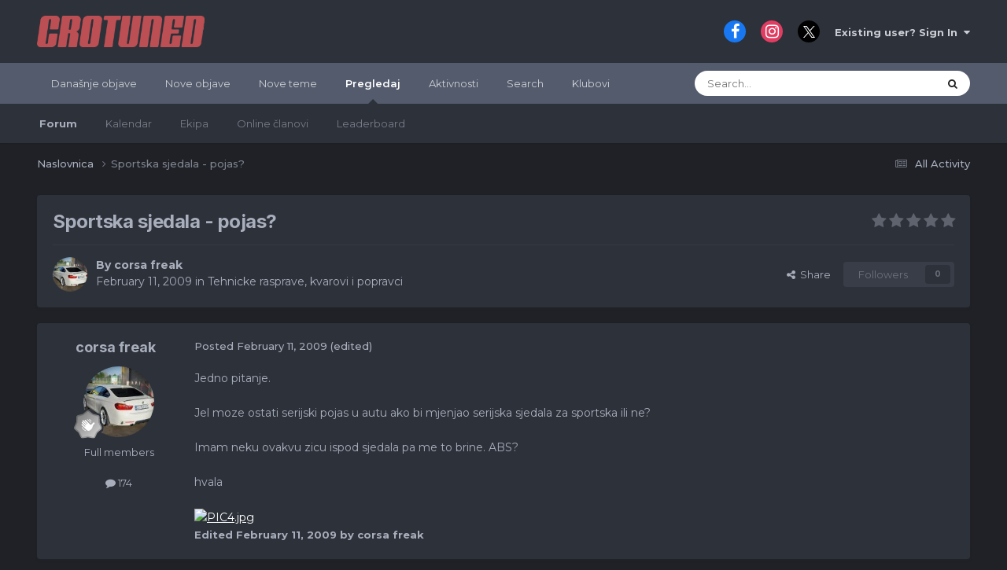

--- FILE ---
content_type: text/html;charset=UTF-8
request_url: https://forum.crotuned.com/topic/2932-sportska-sjedala-pojas/
body_size: 22135
content:
<!DOCTYPE html>
<html lang="hr-HR" dir="ltr" data-colorscheme="default">
	<head>
		<meta charset="utf-8">
        
            

<!-- IPS Data Layer Start -->
<script>
    /* IPS Configuration */
    const IpsDataLayerConfig = {"_events":{"account_login":{"enabled":true,"formatted_name":"account_login"},"account_logout":{"enabled":true,"formatted_name":"account_logout"},"account_register":{"enabled":true,"formatted_name":"account_register"},"content_comment":{"enabled":false,"formatted_name":"content_comment"},"content_create":{"enabled":false,"formatted_name":"content_create"},"content_react":{"enabled":false,"formatted_name":"content_react"},"content_view":{"enabled":false,"formatted_name":"content_view"},"search":{"enabled":true,"formatted_name":"search"}},"_properties":{"content_container_url":{"event_keys":["content_*","filter_*","sort","file_download"],"pii":false,"formatted_name":"content_container_url","enabled":true,"type":"string","page_level":true},"content_id":{"event_keys":["content_*","file_download"],"pii":false,"formatted_name":"content_id","enabled":true,"type":"number","page_level":true},"author_name":{"event_keys":["content_*","social_reply","file_download"],"pii":true,"formatted_name":"author_name","enabled":true,"type":"string","page_level":true},"content_title":{"event_keys":["content_*","file_download"],"pii":true,"formatted_name":"content_title","enabled":true,"type":"string","page_level":true},"content_url":{"event_keys":["content_*","file_download"],"pii":false,"formatted_name":"content_url","enabled":true,"type":"string","page_level":true},"author_id":{"event_keys":["content_*","social_reply","file_download"],"pii":true,"formatted_name":"author_id","enabled":true,"type":"number | string","replace_with_sso":true,"page_level":true},"comment_type":{"event_keys":["content_comment","content_react","content_quote"],"pii":false,"formatted_name":"comment_type","enabled":true,"type":"string","page_level":false},"comment_url":{"event_keys":["content_comment","content_react","content_quote"],"pii":false,"formatted_name":"comment_url","enabled":true,"type":"string","page_level":false},"community_area":{"event_keys":["filter_*","sort"],"pii":false,"formatted_name":"community_area","enabled":true,"type":"string","page_level":true},"content_age":{"event_keys":["content_*","file_download"],"pii":false,"formatted_name":"content_age","enabled":true,"type":"number","page_level":true},"content_area":{"event_keys":["content_*","filter_*","sort","file_download"],"pii":false,"formatted_name":"content_area","enabled":true,"type":"string","page_level":true},"content_container_id":{"event_keys":["content_*","filter_*","sort","file_download"],"pii":false,"formatted_name":"content_container_id","enabled":true,"type":"number","page_level":true},"content_container_name":{"event_keys":["content_*","filter_*","sort","file_download"],"pii":false,"formatted_name":"content_container_name","enabled":true,"type":"string","page_level":true},"content_container_path":{"event_keys":["content_*"],"pii":false,"formatted_name":"content_container_path","enabled":false,"type":"array","page_level":true,"default":[]},"content_container_type":{"event_keys":["content_*","filter_*","sort","file_download"],"pii":false,"formatted_name":"content_container_type","enabled":true,"type":"string","page_level":true},"content_type":{"event_keys":["content_*","filter_*","sort","file_download"],"pii":false,"formatted_name":"content_type","enabled":true,"type":"string","page_level":true},"file_name":{"event_keys":["file_download"],"pii":false,"formatted_name":"file_name","enabled":true,"type":"string","page_level":false},"ips_time":{"event_keys":["*"],"pii":false,"formatted_name":"ips_time","enabled":true,"type":"number","page_level":true},"page_number":{"event_keys":["content_view","query","filter","sort"],"pii":false,"formatted_name":"page_number","enabled":true,"type":"number","page_level":true},"comment_id":{"event_keys":["content_comment","content_react","content_quote"],"pii":false,"formatted_name":"comment_id","enabled":true,"type":"number","page_level":false},"logged_in":{"event_keys":[],"pii":false,"formatted_name":"logged_in","enabled":true,"type":"number","page_level":true},"logged_in_time":{"event_keys":[],"pii":false,"formatted_name":"logged_in_time","enabled":true,"type":"number","page_level":true},"member_group":{"event_keys":[],"pii":false,"formatted_name":"member_group","enabled":true,"type":"string","page_level":true},"member_group_id":{"event_keys":[],"pii":false,"formatted_name":"member_group_id","enabled":true,"type":"number","page_level":true},"member_id":{"event_keys":[],"pii":true,"formatted_name":"member_id","enabled":true,"type":"number | string","page_level":true,"replace_with_sso":true},"member_name":{"event_keys":[],"pii":true,"formatted_name":"member_name","enabled":true,"type":"string","page_level":true},"profile_group":{"event_keys":["social_*"],"pii":false,"formatted_name":"profile_group","enabled":true,"type":"string","page_level":true},"profile_group_id":{"event_keys":["social_*"],"pii":false,"formatted_name":"profile_group_id","enabled":true,"type":"number","page_level":true},"profile_id":{"event_keys":["social_*"],"pii":true,"formatted_name":"profile_id","enabled":true,"type":"number | string","page_level":true,"replace_with_sso":true},"profile_name":{"event_keys":["social_*"],"pii":true,"formatted_name":"profile_name","enabled":true,"type":"string","page_level":true},"reaction_type":{"event_keys":["content_react"],"pii":false,"formatted_name":"reaction_type","enabled":true,"type":"string","page_level":false},"sort_by":{"event_keys":["*sort"],"pii":false,"formatted_name":"sort_by","enabled":true,"type":"string","page_level":true},"sort_direction":{"event_keys":["*sort"],"pii":false,"formatted_name":"sort_direction","enabled":true,"type":"string","page_level":true},"view_location":{"event_keys":["*_view"],"pii":false,"formatted_name":"view_location","enabled":true,"type":"string","page_level":true,"default":"page"},"query":{"event_keys":["search"],"pii":false,"formatted_name":"query","enabled":true,"type":"string","page_level":false},"filter_title":{"event_keys":["filter_*"],"pii":false,"formatted_name":"filter_title","enabled":true,"type":"string","page_level":false},"ips_key":{"event_keys":["*"],"pii":false,"formatted_name":"ips_key","enabled":false,"type":"string","page_level":true}},"_pii":false,"_pii_groups":[["author_id","author_name"],["member_id","member_name"],["profile_id","profile_name"]]};

    /* IPS Context */
    const IpsDataLayerContext = {"content_container_url":"https:\/\/forum.crotuned.com\/?forumId=14","content_id":2932,"author_name":null,"content_title":null,"content_url":"https:\/\/forum.crotuned.com\/topic\/2932-sportska-sjedala-pojas\/","author_id":null,"community_area":"Forums","content_age":6184,"content_area":"Forums","content_container_id":14,"content_container_name":"Tehnicke rasprave, kvarovi i popravci","content_container_type":"forums","content_type":"topic","ips_time":null,"page_number":null,"logged_in":0,"logged_in_time":null,"member_group":"Guests","member_group_id":2,"member_id":null,"member_name":null,"profile_group":null,"profile_group_id":null,"profile_id":null,"profile_name":null,"sort_by":null,"sort_direction":null,"view_location":"page"};

    /* IPS Events */
    const IpsDataLayerEvents = [];
</script>


<!-- Handlers -->

<!-- Initializers -->
<script> let initcodegtm = context => { if ( !(context instanceof Object) ) { return; } /* Set the key and time */ let ips_time = IpsDataLayerConfig._properties.ips_time.enabled ? IpsDataLayerConfig._properties.ips_time.formatted_name : false; let ips_key = IpsDataLayerConfig._properties.ips_key.enabled ? IpsDataLayerConfig._properties.ips_key.formatted_name : false; if ( ips_time ) { context[ips_time] = Math.floor( Date.now() / 1000 ); } if ( ips_key ) { let s = i => { return Math.floor((1 + Math.random()) * Math.pow(16, i)) .toString(16) .substring(1); }; let mt = Date.now(); let sec = Math.floor(mt / 1000); let secString = sec.toString(16); secString = secString.substring( secString.length - 8 ); let ms = ( mt - ( sec * 1000 ) ) * 1000; /* milliseconds*/ let msString = (ms + 0x100000).toString(16).substring(1); let randomId = secString + msString + s(1) + '.' + s(4) + s(4); context[ips_key] = randomId; } for ( let i in context ) { if ( context[i] === null ) { context[i] = undefined; } } try { if (context instanceof Object) { window.dataLayer = window.dataLayer || []; window.dataLayer.push(context); return; } Debug.log( 'Invalid Data Layer Context: The IPS GTM Data Layer Initializer failed because the context wasn\'t an Object' ); } catch (e) { Debug.error('Bad Data Layer Initializer: Event initializer failed!'); } }; initcodegtm(IpsDataLayerContext || {}); </script>
<!-- END Initializers -->

<!-- Head Snippets -->

<!-- END Head Snippets -->

<!-- Event Callbacks -->
<script>
const IpsDataLayerEventHandlers = [
    ( () => _event => { try { if ( (_event._properties instanceof Object) && (typeof _event._key === 'string')) { window.dataLayer = window.dataLayer || []; let properties = {}; for ( let pKey in _event._properties ) { properties[_event._key + '.' + pKey] = _event._properties[pKey]; } window.dataLayer.push( { ...properties, 'event': _event._key } ); return; } Debug.log( 'Invalid Data Layer Event: An event wasn\'t processed by the IPS GTM Data Layer Handler. The event\'s _key has to be a string, and its _properties has to be an Object.' ); } catch (e) { Debug.error( e ); } } )
];
</script>
<!-- END Event Callbacks -->

<!-- Properties Callbacks -->
<script>
const IpsDataLayerPropertiesHandlers = [
    ( () => _properties => { try { if ( _properties instanceof Object ) { delete _properties.event; /* this cannot be set since this handler is NOT for adding GTM events*/ window.dataLayer = window.dataLayer || []; window.dataLayer.push( _properties ); } } catch (e) { Debug.error( e ); } } )
];
</script>
<!-- END Properties Callbacks -->

<!-- END Handlers -->

<!-- IPS Data Layer End -->
        
		<title>Sportska sjedala - pojas? - Tehnicke rasprave, kvarovi i popravci - CROTUNED forum</title>
		
			<script>
  (function(i,s,o,g,r,a,m){i['GoogleAnalyticsObject']=r;i[r]=i[r]||function(){
  (i[r].q=i[r].q||[]).push(arguments)},i[r].l=1*new Date();a=s.createElement(o),
  m=s.getElementsByTagName(o)[0];a.async=1;a.src=g;m.parentNode.insertBefore(a,m)
  })(window,document,'script','https://www.google-analytics.com/analytics.js','ga');

  ga('create', 'UA-96086722-1', 'auto');
  ga('send', 'pageview');

</script>

<!-- Facebook Pixel Code -->
<script>
  !function(f,b,e,v,n,t,s)
  {if(f.fbq)return;n=f.fbq=function(){n.callMethod?
  n.callMethod.apply(n,arguments):n.queue.push(arguments)};
  if(!f._fbq)f._fbq=n;n.push=n;n.loaded=!0;n.version='2.0';
  n.queue=[];t=b.createElement(e);t.async=!0;
  t.src=v;s=b.getElementsByTagName(e)[0];
  s.parentNode.insertBefore(t,s)}(window, document,'script',
  'https://connect.facebook.net/en_US/fbevents.js');
  fbq('init', '140182799954168');
  fbq('track', 'PageView');
</script>
<noscript><img height="1" width="1" style="display:none"
  src="https://www.facebook.com/tr?id=140182799954168&ev=PageView&noscript=1"
/></noscript>
<!-- End Facebook Pixel Code -->
<script>
  fbq('track', 'ViewContent');
</script>

<!-- Google tag (gtag.js) -->
<script async src="https://www.googletagmanager.com/gtag/js?id=G-6M69BYQCKF"></script>
<script>
  window.dataLayer = window.dataLayer || [];
  function gtag(){dataLayer.push(arguments);}
  gtag('js', new Date());

  gtag('config', 'G-6M69BYQCKF');
</script>
		
		
		
		

	<meta name="viewport" content="width=device-width, initial-scale=1">


	
	


	<meta name="twitter:card" content="summary" />




	
		
			
				<meta property="og:title" content="Sportska sjedala - pojas?">
			
		
	

	
		
			
				<meta property="og:type" content="website">
			
		
	

	
		
			
				<meta property="og:url" content="https://forum.crotuned.com/topic/2932-sportska-sjedala-pojas/">
			
		
	

	
		
			
				<meta name="description" content="Jedno pitanje. Jel moze ostati serijski pojas u autu ako bi mjenjao serijska sjedala za sportska ili ne? Imam neku ovakvu zicu ispod sjedala pa me to brine. ABS? hvala">
			
		
	

	
		
			
				<meta property="og:description" content="Jedno pitanje. Jel moze ostati serijski pojas u autu ako bi mjenjao serijska sjedala za sportska ili ne? Imam neku ovakvu zicu ispod sjedala pa me to brine. ABS? hvala">
			
		
	

	
		
			
				<meta property="og:updated_time" content="2009-02-12T07:48:54Z">
			
		
	

	
		
			
				<meta property="og:site_name" content="CROTUNED forum">
			
		
	

	
		
			
				<meta property="og:locale" content="hr_HR">
			
		
	


	
		<link rel="canonical" href="https://forum.crotuned.com/topic/2932-sportska-sjedala-pojas/" />
	





<link rel="manifest" href="https://forum.crotuned.com/manifest.webmanifest/">
<meta name="msapplication-config" content="https://forum.crotuned.com/browserconfig.xml/">
<meta name="msapplication-starturl" content="/">
<meta name="application-name" content="CROTUNED forum">
<meta name="apple-mobile-web-app-title" content="CROTUNED forum">

	<meta name="theme-color" content="#ffffff">










<link rel="preload" href="//forum.crotuned.com/applications/core/interface/font/fontawesome-webfont.woff2?v=4.7.0" as="font" crossorigin="anonymous">
		


	<link rel="preconnect" href="https://fonts.googleapis.com">
	<link rel="preconnect" href="https://fonts.gstatic.com" crossorigin>
	
		
			<link href="https://fonts.googleapis.com/css2?family=Inter:wght@300;400;500;600;700&display=swap" rel="stylesheet">
		
		
			<link href="https://fonts.googleapis.com/css2?family=Montserrat:wght@300;400;500;600;700&display=swap" rel="stylesheet">
		
	



	<link rel='stylesheet' href='https://forum.crotuned.com/uploads/css_built_1/341e4a57816af3ba440d891ca87450ff_framework.css?v=64ed96b7731739102808' media='all'>

	<link rel='stylesheet' href='https://forum.crotuned.com/uploads/css_built_1/05e81b71abe4f22d6eb8d1a929494829_responsive.css?v=64ed96b7731739102808' media='all'>

	<link rel='stylesheet' href='https://forum.crotuned.com/uploads/css_built_1/20446cf2d164adcc029377cb04d43d17_flags.css?v=64ed96b7731739102808' media='all'>

	<link rel='stylesheet' href='https://forum.crotuned.com/uploads/css_built_1/90eb5adf50a8c640f633d47fd7eb1778_core.css?v=64ed96b7731739102808' media='all'>

	<link rel='stylesheet' href='https://forum.crotuned.com/uploads/css_built_1/5a0da001ccc2200dc5625c3f3934497d_core_responsive.css?v=64ed96b7731739102808' media='all'>

	<link rel='stylesheet' href='https://forum.crotuned.com/uploads/css_built_1/f52edb4e1992632bcedeb14626678ff7_darkmode.css?v=64ed96b7731739102808' media='all'>

	<link rel='stylesheet' href='https://forum.crotuned.com/uploads/css_built_1/62e269ced0fdab7e30e026f1d30ae516_forums.css?v=64ed96b7731739102808' media='all'>

	<link rel='stylesheet' href='https://forum.crotuned.com/uploads/css_built_1/76e62c573090645fb99a15a363d8620e_forums_responsive.css?v=64ed96b7731739102808' media='all'>

	<link rel='stylesheet' href='https://forum.crotuned.com/uploads/css_built_1/ebdea0c6a7dab6d37900b9190d3ac77b_topics.css?v=64ed96b7731739102808' media='all'>

	<link rel='stylesheet' href='https://forum.crotuned.com/uploads/css_built_1/31b0a6343a0cc3b91e31f4a5beade643_ignoretopics.css?v=64ed96b7731739102808' media='all'>





<link rel='stylesheet' href='https://forum.crotuned.com/uploads/css_built_1/258adbb6e4f3e83cd3b355f84e3fa002_custom.css?v=64ed96b7731739102808' media='all'>




		
		

	
	<link rel='shortcut icon' href='https://forum.crotuned.com/uploads/monthly_2018_03/favicon_ct.ico.231ff20bd7e4c5d6d6f39726edd83492.ico' type="image/x-icon">

	<style> :root[data-colorscheme="dark"] {--theme-primary_button: 184,54,54;--theme-primary_button_font: 255,255,255;--theme-alternate_button: 23,126,201;--theme-alternate_button_font: 255,255,255;--theme-normal_button: 23,126,201;--theme-normal_button_font: 255,255,255;--theme-important_button: 23,126,201;--theme-important_button_font: 255,255,255;--theme-light_button: 67,73,86;--theme-light_button_font: 169,174,189;--theme-very_light_button: 67,73,86;--theme-very_light_button_font: 169,174,189;--theme-button_bar: 67,73,86;--theme-pagination_active: 62,65,72;--theme-link_button: 23,126,201;--theme-brand_primary: 23,126,201;--theme-page_background: 31,33,38;--theme-header: 45,49,57;--theme-header_text: 203,205,212;--theme-main_nav: 83,91,108;--theme-main_nav_font: 255,255,255;--theme-main_nav_tab: 45,49,57;--theme-main_nav_tab_font: 169,174,189;--theme-area_background_dark: 45,55,72;--theme-area_background: 45,49,57;--theme-area_background_light: 56,61,71;--theme-area_background_reset: 45,49,57;--theme-selected: 67,73,86;--theme-selected_border: 23,126,201;--theme-profile_header: 53,60,65;--theme-tag: 255,244,223;--theme-tag_font: 156,66,33;--theme-prefix: 23,126,201;--theme-widget_title_bar: 67,73,86;--theme-widget_title_font: 169,174,189;--theme-moderated: 247,237,241;--theme-moderated_light: 56,61,71;--theme-moderated_text: 222,165,165;--theme-moderated_text_light: 164,118,143;--theme-rating_on: 255,152,0;--theme-timeline_color: 45,55,72;--theme-item_status: 23,126,201;--theme-notification_bubble: 54,171,128;--theme-mentions: 61,101,148;--theme-tab_background: 74,85,104;--theme-post_highlight: 253,245,231;--theme-post_highlight_border: 129,98,46;--theme-comment_count: 237,242,247;--theme-comment_count_font: 45,55,72;--theme-featured: 44,140,105;--theme-active_input_border: 52,128,187;--theme-text_color: 169,174,189;--theme-text_dark: 169,174,189;--theme-text_very_light: 255,255,255;--theme-text_light: 169,174,189;--theme-link: 255,255,255;--theme-link_hover: 23,126,201;--theme-section_title: 67,73,86;--theme-section_title_font: 169,174,189;--theme-secondary_title: 235,237,240;--theme-secondary_title_font: 130,142,153;--theme-footer_text: 169,174,189;--theme-price: 182,63,63;}</style>
        <!-- App Indexing for Google Search -->
        <link href="android-app://com.quoord.tapatalkpro.activity/tapatalk/forum.crotuned.com/?location=topic&tid=2932&page=1&perpage=25&channel=google-indexing" rel="alternate" />
        <link href="ios-app://307880732/tapatalk/forum.crotuned.com/?location=topic&tid=2932&page=1&perpage=25&channel=google-indexing" rel="alternate" />
        
        <link href="https://forum.crotuned.com/topic/2932-sportska-sjedala-pojas//applications/tapatalkapp/sources/manifest.json" rel="manifest">
        
        <meta name="apple-itunes-app" content="app-id=307880732, affiliate-data=at=10lR7C, app-argument=tapatalk://forum.crotuned.com/?location=topic&tid=2932&page=1&perpage=25" />
        </head>
	<body class="ipsApp ipsApp_front ipsJS_none ipsClearfix" data-controller="core.front.core.app,core.front.core.dataLayer,ignoretopics.front.topic.view"  data-message=""  data-pageapp="forums" data-pagelocation="front" data-pagemodule="forums" data-pagecontroller="topic" data-pageid="2932"   >
		
        

        
            

<!-- IPS Data Body Start -->

<!-- Handlers -->

<!-- END Handlers -->

<!-- IPS Data Layer Body End -->
        

		<a href="#ipsLayout_mainArea" class="ipsHide" title="Go to main content on this page" accesskey="m">Jump to content</a>
		





		<div id="ipsLayout_header" class="ipsClearfix">
			<header>
				<div class="ipsLayout_container">
					


<a href='https://forum.crotuned.com/' id='elLogo' accesskey='1'><img src="https://forum.crotuned.com/uploads/monthly_2020_09/1577440358_ctlogoforum.png.3fa143f88f5a47eb28162b78f58ac1d8.png" alt='CROTUNED forum'></a>

					
						

	<ul id="elUserNav" class="ipsList_inline cSignedOut ipsResponsive_showDesktop">
		

	
		<li class='cUserNav_icon'>
			<a href='https://www.facebook.com/crotuned/' target='_blank' class='cShareLink cShareLink_facebook' rel='noopener noreferrer'><i class='fa fa-facebook'></i></a>
        </li>
	
		<li class='cUserNav_icon'>
			<a href='https://www.instagram.com/crotuned/' target='_blank' class='cShareLink cShareLink_instagram' rel='noopener noreferrer'><i class='fa fa-instagram'></i></a>
        </li>
	
		<li class='cUserNav_icon'>
			<a href='https://x.com/crotuned' target='_blank' class='cShareLink cShareLink_x' rel='noopener noreferrer'><i class='fa fa-x'></i></a>
        </li>
	

        
		
        
        
            
            <li id="elSignInLink">
                <a href="https://forum.crotuned.com/login/" data-ipsmenu-closeonclick="false" data-ipsmenu id="elUserSignIn">
                    Existing user? Sign In  <i class="fa fa-caret-down"></i>
                </a>
                
<div id='elUserSignIn_menu' class='ipsMenu ipsMenu_auto ipsHide'>
	<form accept-charset='utf-8' method='post' action='https://forum.crotuned.com/login/'>
		<input type="hidden" name="csrfKey" value="dea98c5caa5501118b8e4bc1dd4a966d">
		<input type="hidden" name="ref" value="aHR0cHM6Ly9mb3J1bS5jcm90dW5lZC5jb20vdG9waWMvMjkzMi1zcG9ydHNrYS1zamVkYWxhLXBvamFzLw==">
		<div data-role="loginForm">
			
			
			
				
<div class="ipsPad ipsForm ipsForm_vertical">
	<h4 class="ipsType_sectionHead">Sign In</h4>
	<br><br>
	<ul class='ipsList_reset'>
		<li class="ipsFieldRow ipsFieldRow_noLabel ipsFieldRow_fullWidth">
			
			
				<input type="text" placeholder="Display Name or Email Address" name="auth" autocomplete="email">
			
		</li>
		<li class="ipsFieldRow ipsFieldRow_noLabel ipsFieldRow_fullWidth">
			<input type="password" placeholder="Password" name="password" autocomplete="current-password">
		</li>
		<li class="ipsFieldRow ipsFieldRow_checkbox ipsClearfix">
			<span class="ipsCustomInput">
				<input type="checkbox" name="remember_me" id="remember_me_checkbox" value="1" checked aria-checked="true">
				<span></span>
			</span>
			<div class="ipsFieldRow_content">
				<label class="ipsFieldRow_label" for="remember_me_checkbox">Remember me</label>
				<span class="ipsFieldRow_desc">Not recommended on shared computers</span>
			</div>
		</li>
		<li class="ipsFieldRow ipsFieldRow_fullWidth">
			<button type="submit" name="_processLogin" value="usernamepassword" class="ipsButton ipsButton_primary ipsButton_small" id="elSignIn_submit">Sign In</button>
			
				<p class="ipsType_right ipsType_small">
					
						<a href='https://forum.crotuned.com/lostpassword/' data-ipsDialog data-ipsDialog-title='Forgot your password?'>
					
					Forgot your password?</a>
				</p>
			
		</li>
	</ul>
</div>
			
		</div>
	</form>
</div>
            </li>
            
        
		
	</ul>

						
<ul class="ipsMobileHamburger ipsList_reset ipsResponsive_hideDesktop">
	
<li class="tath-palette" data-controller="ipskit.darkmode">
    <button type="button" id="tath-darkmode-btn" data-action="darkMode">
         <i class="fa fa-moon-o tath-dark-icon" data-ipstooltip data-ipsmenu title="Switch to dark mode"></i>
            <i class="fa fa-sun-o tath-light-icon" data-ipstooltip data-ipsmenu title="Switch to default"></i>
    </button>
  </li>
<li data-ipsdrawer data-ipsdrawer-drawerelem="#elMobileDrawer">
		<a href="#" >
			
			
				
			
			
			
			<i class="fa fa-navicon"></i>
		</a>
	</li>
</ul>
					
				</div>
			</header>
			

	<nav data-controller='core.front.core.navBar' class=' ipsResponsive_showDesktop'>
		<div class='ipsNavBar_primary ipsLayout_container '>
			<ul data-role="primaryNavBar" class='ipsClearfix'>
				


	
		
		
		<li  id='elNavSecondary_21' data-role="navBarItem" data-navApp="core" data-navExt="YourActivityStreamsItem">
			
			
				<a href="https://forum.crotuned.com/discover/64/"  data-navItem-id="21" >
					Današnje objave<span class='ipsNavBar_active__identifier'></span>
				</a>
			
			
		</li>
	
	

	
		
		
		<li  id='elNavSecondary_15' data-role="navBarItem" data-navApp="core" data-navExt="YourActivityStreamsItem">
			
			
				<a href="https://forum.crotuned.com/discover/63/"  data-navItem-id="15" >
					Nove objave<span class='ipsNavBar_active__identifier'></span>
				</a>
			
			
		</li>
	
	

	
		
		
		<li  id='elNavSecondary_19' data-role="navBarItem" data-navApp="core" data-navExt="YourActivityStreamsItem">
			
			
				<a href="https://forum.crotuned.com/discover/297/"  data-navItem-id="19" >
					Nove teme<span class='ipsNavBar_active__identifier'></span>
				</a>
			
			
		</li>
	
	

	
		
		
			
		
		<li class='ipsNavBar_active' data-active id='elNavSecondary_1' data-role="navBarItem" data-navApp="core" data-navExt="CustomItem">
			
			
				<a href="https://forum.crotuned.com"  data-navItem-id="1" data-navDefault>
					Pregledaj<span class='ipsNavBar_active__identifier'></span>
				</a>
			
			
				<ul class='ipsNavBar_secondary ' data-role='secondaryNavBar'>
					


	
		
		
			
		
		<li class='ipsNavBar_active' data-active id='elNavSecondary_8' data-role="navBarItem" data-navApp="forums" data-navExt="Forums">
			
			
				<a href="https://forum.crotuned.com"  data-navItem-id="8" data-navDefault>
					Forum<span class='ipsNavBar_active__identifier'></span>
				</a>
			
			
		</li>
	
	

	
		
		
		<li  id='elNavSecondary_10' data-role="navBarItem" data-navApp="calendar" data-navExt="Calendar">
			
			
				<a href="https://forum.crotuned.com/events/"  data-navItem-id="10" >
					Kalendar<span class='ipsNavBar_active__identifier'></span>
				</a>
			
			
		</li>
	
	

	
	

	
		
		
		<li  id='elNavSecondary_12' data-role="navBarItem" data-navApp="core" data-navExt="StaffDirectory">
			
			
				<a href="https://forum.crotuned.com/staff/"  data-navItem-id="12" >
					Ekipa<span class='ipsNavBar_active__identifier'></span>
				</a>
			
			
		</li>
	
	

	
		
		
		<li  id='elNavSecondary_13' data-role="navBarItem" data-navApp="core" data-navExt="OnlineUsers">
			
			
				<a href="https://forum.crotuned.com/online/"  data-navItem-id="13" >
					Online članovi<span class='ipsNavBar_active__identifier'></span>
				</a>
			
			
		</li>
	
	

	
		
		
		<li  id='elNavSecondary_14' data-role="navBarItem" data-navApp="core" data-navExt="Leaderboard">
			
			
				<a href="https://forum.crotuned.com/leaderboard/"  data-navItem-id="14" >
					Leaderboard<span class='ipsNavBar_active__identifier'></span>
				</a>
			
			
		</li>
	
	

					<li class='ipsHide' id='elNavigationMore_1' data-role='navMore'>
						<a href='#' data-ipsMenu data-ipsMenu-appendTo='#elNavigationMore_1' id='elNavigationMore_1_dropdown'>More <i class='fa fa-caret-down'></i></a>
						<ul class='ipsHide ipsMenu ipsMenu_auto' id='elNavigationMore_1_dropdown_menu' data-role='moreDropdown'></ul>
					</li>
				</ul>
			
		</li>
	
	

	
		
		
		<li  id='elNavSecondary_2' data-role="navBarItem" data-navApp="core" data-navExt="CustomItem">
			
			
				<a href="https://forum.crotuned.com/discover/"  data-navItem-id="2" >
					Aktivnosti<span class='ipsNavBar_active__identifier'></span>
				</a>
			
			
				<ul class='ipsNavBar_secondary ipsHide' data-role='secondaryNavBar'>
					


	
		
		
		<li  id='elNavSecondary_3' data-role="navBarItem" data-navApp="core" data-navExt="AllActivity">
			
			
				<a href="https://forum.crotuned.com/discover/"  data-navItem-id="3" >
					All Activity<span class='ipsNavBar_active__identifier'></span>
				</a>
			
			
		</li>
	
	

	
		
		
		<li  id='elNavSecondary_4' data-role="navBarItem" data-navApp="core" data-navExt="YourActivityStreams">
			
			
				<a href="#" id="elNavigation_4" data-ipsMenu data-ipsMenu-appendTo='#elNavSecondary_2' data-ipsMenu-activeClass='ipsNavActive_menu' data-navItem-id="4" >
					My Activity Streams <i class="fa fa-caret-down"></i><span class='ipsNavBar_active__identifier'></span>
				</a>
				<ul id="elNavigation_4_menu" class="ipsMenu ipsMenu_auto ipsHide">
					

	
		
			<li class='ipsMenu_item' data-streamid='64'>
				<a href='https://forum.crotuned.com/discover/64/' >
					Današnje objave
				</a>
			</li>
		
	

				</ul>
			
			
		</li>
	
	

	
	

	
	

					<li class='ipsHide' id='elNavigationMore_2' data-role='navMore'>
						<a href='#' data-ipsMenu data-ipsMenu-appendTo='#elNavigationMore_2' id='elNavigationMore_2_dropdown'>More <i class='fa fa-caret-down'></i></a>
						<ul class='ipsHide ipsMenu ipsMenu_auto' id='elNavigationMore_2_dropdown_menu' data-role='moreDropdown'></ul>
					</li>
				</ul>
			
		</li>
	
	

	
		
		
		<li  id='elNavSecondary_7' data-role="navBarItem" data-navApp="core" data-navExt="Search">
			
			
				<a href="https://forum.crotuned.com/search/"  data-navItem-id="7" >
					Search<span class='ipsNavBar_active__identifier'></span>
				</a>
			
			
		</li>
	
	

	
	

	
		
		
		<li  id='elNavSecondary_18' data-role="navBarItem" data-navApp="core" data-navExt="Clubs">
			
			
				<a href="https://forum.crotuned.com/clubs/"  data-navItem-id="18" >
					Klubovi<span class='ipsNavBar_active__identifier'></span>
				</a>
			
			
		</li>
	
	

				<li class='ipsHide' id='elNavigationMore' data-role='navMore'>
					<a href='#' data-ipsMenu data-ipsMenu-appendTo='#elNavigationMore' id='elNavigationMore_dropdown'>More</a>
					<ul class='ipsNavBar_secondary ipsHide' data-role='secondaryNavBar'>
						<li class='ipsHide' id='elNavigationMore_more' data-role='navMore'>
							<a href='#' data-ipsMenu data-ipsMenu-appendTo='#elNavigationMore_more' id='elNavigationMore_more_dropdown'>More <i class='fa fa-caret-down'></i></a>
							<ul class='ipsHide ipsMenu ipsMenu_auto' id='elNavigationMore_more_dropdown_menu' data-role='moreDropdown'></ul>
						</li>
					</ul>
				</li>
			</ul>
			

	<div id="elSearchWrapper">
		<div id='elSearch' data-controller="core.front.core.quickSearch">
			<form accept-charset='utf-8' action='//forum.crotuned.com/search/?do=quicksearch' method='post'>
                <input type='search' id='elSearchField' placeholder='Search...' name='q' autocomplete='off' aria-label='Search'>
                <details class='cSearchFilter'>
                    <summary class='cSearchFilter__text'></summary>
                    <ul class='cSearchFilter__menu'>
                        
                        <li><label><input type="radio" name="type" value="all" ><span class='cSearchFilter__menuText'>Everywhere</span></label></li>
                        
                            
                                <li><label><input type="radio" name="type" value='contextual_{&quot;type&quot;:&quot;forums_topic&quot;,&quot;nodes&quot;:14}' checked><span class='cSearchFilter__menuText'>This Forum</span></label></li>
                            
                                <li><label><input type="radio" name="type" value='contextual_{&quot;type&quot;:&quot;forums_topic&quot;,&quot;item&quot;:2932}' checked><span class='cSearchFilter__menuText'>This Topic</span></label></li>
                            
                        
                        
                            <li><label><input type="radio" name="type" value="core_statuses_status"><span class='cSearchFilter__menuText'>Status Updates</span></label></li>
                        
                            <li><label><input type="radio" name="type" value="forums_topic"><span class='cSearchFilter__menuText'>Topics</span></label></li>
                        
                            <li><label><input type="radio" name="type" value="calendar_event"><span class='cSearchFilter__menuText'>Events</span></label></li>
                        
                            <li><label><input type="radio" name="type" value="core_members"><span class='cSearchFilter__menuText'>Members</span></label></li>
                        
                    </ul>
                </details>
				<button class='cSearchSubmit' type="submit" aria-label='Search'><i class="fa fa-search"></i></button>
			</form>
		</div>
	</div>

		</div>
	</nav>

			
<ul id='elMobileNav' class='ipsResponsive_hideDesktop' data-controller='core.front.core.mobileNav'>
	
		
			<li id='elMobileBreadcrumb'>
				<a href='https://forum.crotuned.com/'>
					<span>Naslovnica</span>
				</a>
			</li>
		
	
	
	
	<li >
		<a data-action="defaultStream" href='https://forum.crotuned.com/discover/'><i class="fa fa-newspaper-o" aria-hidden="true"></i></a>
	</li>

	

	
		<li class='ipsJS_show'>
			<a href='https://forum.crotuned.com/search/'><i class='fa fa-search'></i></a>
		</li>
	
</ul>
		</div>
		<main id="ipsLayout_body" class="ipsLayout_container">
			<div id="ipsLayout_contentArea">
				<div id="ipsLayout_contentWrapper">
					
<nav class='ipsBreadcrumb ipsBreadcrumb_top ipsFaded_withHover'>
	

	<ul class='ipsList_inline ipsPos_right'>
		
		<li >
			<a data-action="defaultStream" class='ipsType_light '  href='https://forum.crotuned.com/discover/'><i class="fa fa-newspaper-o" aria-hidden="true"></i> <span>All Activity</span></a>
		</li>
		
	</ul>

	<ul data-role="breadcrumbList">
		<li>
			<a title="Naslovnica" href='https://forum.crotuned.com/'>
				<span>Naslovnica <i class='fa fa-angle-right'></i></span>
			</a>
		</li>
		
		
			<li>
				
					Sportska sjedala - pojas?
				
			</li>
		
	</ul>
</nav>
					
					<div id="ipsLayout_mainArea">
						
						
						
						

	




						



<div class="ipsPageHeader ipsResponsive_pull ipsBox ipsPadding sm:ipsPadding:half ipsMargin_bottom">
		
	
	<div class="ipsFlex ipsFlex-ai:center ipsFlex-fw:wrap ipsGap:4">
		<div class="ipsFlex-flex:11">
			
<h1 class="ipsType_pageTitle ipsContained_container">
				

				
				
					<span class="ipsType_break ipsContained">
						<span>Sportska sjedala - pojas?</span>
					</span>
				
			</h1>
			
			
		</div>
		
			<div class="ipsFlex-flex:00 ipsType_light">
				
				
<div  class='ipsClearfix ipsRating  ipsRating_veryLarge'>
	
	<ul class='ipsRating_collective'>
		
			
				<li class='ipsRating_off'>
					<i class='fa fa-star'></i>
				</li>
			
		
			
				<li class='ipsRating_off'>
					<i class='fa fa-star'></i>
				</li>
			
		
			
				<li class='ipsRating_off'>
					<i class='fa fa-star'></i>
				</li>
			
		
			
				<li class='ipsRating_off'>
					<i class='fa fa-star'></i>
				</li>
			
		
			
				<li class='ipsRating_off'>
					<i class='fa fa-star'></i>
				</li>
			
		
	</ul>
</div>
			</div>
		
	</div>
	<hr class="ipsHr">
	<div class="ipsPageHeader__meta ipsFlex ipsFlex-jc:between ipsFlex-ai:center ipsFlex-fw:wrap ipsGap:3">
		<div class="ipsFlex-flex:11">
			<div class="ipsPhotoPanel ipsPhotoPanel_mini ipsPhotoPanel_notPhone ipsClearfix">
				


	<a href="https://forum.crotuned.com/profile/533-corsa-freak/" rel="nofollow" data-ipsHover data-ipsHover-width="370" data-ipsHover-target="https://forum.crotuned.com/profile/533-corsa-freak/?do=hovercard" class="ipsUserPhoto ipsUserPhoto_mini" title="Go to corsa freak's profile">
		<img src='https://forum.crotuned.com/uploads/monthly_2020_05/20200414_180947.thumb.jpg.667b5b224f697b17a3d87c23085f5c65.jpg' alt='corsa freak' loading="lazy">
	</a>

				<div>
					<p class="ipsType_reset ipsType_blendLinks">
						<span class="ipsType_normal">
						
							<strong>By 


<a href='https://forum.crotuned.com/profile/533-corsa-freak/' rel="nofollow" data-ipsHover data-ipsHover-width='370' data-ipsHover-target='https://forum.crotuned.com/profile/533-corsa-freak/?do=hovercard&amp;referrer=https%253A%252F%252Fforum.crotuned.com%252Ftopic%252F2932-sportska-sjedala-pojas%252F' title="Go to corsa freak's profile" class="ipsType_break">corsa freak</a></strong><br>
							<span class="ipsType_light"><time datetime='2009-02-11T20:05:34Z' title='11.02.2009 20:05' data-short='16 yr'>February 11, 2009</time> in <a href="https://forum.crotuned.com/?forumId=14">Tehnicke rasprave, kvarovi i popravci</a></span>
						
						</span>
					</p>
				</div>
			</div>
		</div>
		
			<div class="ipsFlex-flex:01 ipsResponsive_hidePhone">
				<div class="ipsShareLinks">
					
						


    <a href='#elShareItem_1342115291_menu' id='elShareItem_1342115291' data-ipsMenu class='ipsShareButton ipsButton ipsButton_verySmall ipsButton_link ipsButton_link--light'>
        <span><i class='fa fa-share-alt'></i></span> &nbsp;Share
    </a>

    <div class='ipsPadding ipsMenu ipsMenu_normal ipsHide' id='elShareItem_1342115291_menu' data-controller="core.front.core.sharelink">
        
        
        <span data-ipsCopy data-ipsCopy-flashmessage>
            <a href="https://forum.crotuned.com/topic/2932-sportska-sjedala-pojas/" class="ipsButton ipsButton_light ipsButton_small ipsButton_fullWidth" data-role="copyButton" data-clipboard-text="https://forum.crotuned.com/topic/2932-sportska-sjedala-pojas/" data-ipstooltip title='Copy Link to Clipboard'><i class="fa fa-clone"></i> https://forum.crotuned.com/topic/2932-sportska-sjedala-pojas/</a>
        </span>
        <ul class='ipsShareLinks ipsMargin_top:half'>
            
                <li>
<a href="https://x.com/share?url=https%3A%2F%2Fforum.crotuned.com%2Ftopic%2F2932-sportska-sjedala-pojas%2F" class="cShareLink cShareLink_x" target="_blank" data-role="shareLink" title='Share on X' data-ipsTooltip rel='nofollow noopener'>
    <i class="fa fa-x"></i>
</a></li>
            
                <li>
<a href="https://www.facebook.com/sharer/sharer.php?u=https%3A%2F%2Fforum.crotuned.com%2Ftopic%2F2932-sportska-sjedala-pojas%2F" class="cShareLink cShareLink_facebook" target="_blank" data-role="shareLink" title='Share on Facebook' data-ipsTooltip rel='noopener nofollow'>
	<i class="fa fa-facebook"></i>
</a></li>
            
                <li>
<a href="https://www.reddit.com/submit?url=https%3A%2F%2Fforum.crotuned.com%2Ftopic%2F2932-sportska-sjedala-pojas%2F&amp;title=Sportska+sjedala+-+pojas%3F" rel="nofollow noopener" class="cShareLink cShareLink_reddit" target="_blank" title='Share on Reddit' data-ipsTooltip>
	<i class="fa fa-reddit"></i>
</a></li>
            
                <li>
<a href="https://www.linkedin.com/shareArticle?mini=true&amp;url=https%3A%2F%2Fforum.crotuned.com%2Ftopic%2F2932-sportska-sjedala-pojas%2F&amp;title=Sportska+sjedala+-+pojas%3F" rel="nofollow noopener" class="cShareLink cShareLink_linkedin" target="_blank" data-role="shareLink" title='Share on LinkedIn' data-ipsTooltip>
	<i class="fa fa-linkedin"></i>
</a></li>
            
                <li>
<a href="https://pinterest.com/pin/create/button/?url=https://forum.crotuned.com/topic/2932-sportska-sjedala-pojas/&amp;media=" class="cShareLink cShareLink_pinterest" rel="nofollow noopener" target="_blank" data-role="shareLink" title='Share on Pinterest' data-ipsTooltip>
	<i class="fa fa-pinterest"></i>
</a></li>
            
        </ul>
        
            <hr class='ipsHr'>
            <button class='ipsHide ipsButton ipsButton_verySmall ipsButton_light ipsButton_fullWidth ipsMargin_top:half' data-controller='core.front.core.webshare' data-role='webShare' data-webShareTitle='Sportska sjedala - pojas?' data-webShareText='Sportska sjedala - pojas?' data-webShareUrl='https://forum.crotuned.com/topic/2932-sportska-sjedala-pojas/'>More sharing options...</button>
        
    </div>

					
					
                    

					



					

<div data-followApp='forums' data-followArea='topic' data-followID='2932' data-controller='core.front.core.followButton'>
	

	<a href='https://forum.crotuned.com/login/' rel="nofollow" class="ipsFollow ipsPos_middle ipsButton ipsButton_light ipsButton_verySmall ipsButton_disabled" data-role="followButton" data-ipsTooltip title='Sign in to follow this'>
		<span>Followers</span>
		<span class='ipsCommentCount'>0</span>
	</a>

</div>
				</div>
			</div>
					
	</div>
	
	
</div>








<div class="ipsClearfix">
	<ul class="ipsToolList ipsToolList_horizontal ipsClearfix ipsSpacer_both ipsResponsive_hidePhone">
		
		
		
	</ul>
</div>

<div id="comments" data-controller="core.front.core.commentFeed,forums.front.topic.view, core.front.core.ignoredComments" data-autopoll data-baseurl="https://forum.crotuned.com/topic/2932-sportska-sjedala-pojas/" data-lastpage data-feedid="topic-2932" class="cTopic ipsClear ipsSpacer_top">
	
			
	

	

<div data-controller='core.front.core.recommendedComments' data-url='https://forum.crotuned.com/topic/2932-sportska-sjedala-pojas/?recommended=comments' class='ipsRecommendedComments ipsHide'>
	<div data-role="recommendedComments">
		<h2 class='ipsType_sectionHead ipsType_large ipsType_bold ipsMargin_bottom'>Recommended Posts</h2>
		
	</div>
</div>
	
	<div id="elPostFeed" data-role="commentFeed" data-controller="core.front.core.moderation" >
		<form action="https://forum.crotuned.com/topic/2932-sportska-sjedala-pojas/?csrfKey=dea98c5caa5501118b8e4bc1dd4a966d&amp;do=multimodComment" method="post" data-ipspageaction data-role="moderationTools">
			
			
				

					

					
					



<a id='findComment-75770'></a>
<a id='comment-75770'></a>
<article  id='elComment_75770' class='cPost ipsBox ipsResponsive_pull  ipsComment  ipsComment_parent ipsClearfix ipsClear ipsColumns ipsColumns_noSpacing ipsColumns_collapsePhone    '>
	

	

	<div class='cAuthorPane_mobile ipsResponsive_showPhone'>
		<div class='cAuthorPane_photo'>
			<div class='cAuthorPane_photoWrap'>
				


	<a href="https://forum.crotuned.com/profile/533-corsa-freak/" rel="nofollow" data-ipsHover data-ipsHover-width="370" data-ipsHover-target="https://forum.crotuned.com/profile/533-corsa-freak/?do=hovercard" class="ipsUserPhoto ipsUserPhoto_large" title="Go to corsa freak's profile">
		<img src='https://forum.crotuned.com/uploads/monthly_2020_05/20200414_180947.thumb.jpg.667b5b224f697b17a3d87c23085f5c65.jpg' alt='corsa freak' loading="lazy">
	</a>

				
				
					<a href="https://forum.crotuned.com/profile/533-corsa-freak/badges/" rel="nofollow">
						
<img src='https://forum.crotuned.com/uploads/monthly_2021_11/1_Newbie.svg' loading="lazy" alt="Newbie" class="cAuthorPane_badge cAuthorPane_badge--rank ipsOutline ipsOutline:2px" data-ipsTooltip title="Rank: Newbie (1/14)">
					</a>
				
			</div>
		</div>
		<div class='cAuthorPane_content'>
			<h3 class='ipsType_sectionHead cAuthorPane_author ipsType_break ipsType_blendLinks ipsFlex ipsFlex-ai:center'>
				


<a href='https://forum.crotuned.com/profile/533-corsa-freak/' rel="nofollow" data-ipsHover data-ipsHover-width='370' data-ipsHover-target='https://forum.crotuned.com/profile/533-corsa-freak/?do=hovercard&amp;referrer=https%253A%252F%252Fforum.crotuned.com%252Ftopic%252F2932-sportska-sjedala-pojas%252F' title="Go to corsa freak's profile" class="ipsType_break"><span style='color:#'>corsa freak</span></a>
			</h3>
			<div class='ipsType_light ipsType_reset'>
			    <a href='https://forum.crotuned.com/topic/2932-sportska-sjedala-pojas/#findComment-75770' rel="nofollow" class='ipsType_blendLinks'>Posted <time datetime='2009-02-11T20:05:34Z' title='11.02.2009 20:05' data-short='16 yr'>February 11, 2009</time></a>
				
			</div>
		</div>
	</div>
	<aside class='ipsComment_author cAuthorPane ipsColumn ipsColumn_medium ipsResponsive_hidePhone'>
		<h3 class='ipsType_sectionHead cAuthorPane_author ipsType_blendLinks ipsType_break'><strong>


<a href='https://forum.crotuned.com/profile/533-corsa-freak/' rel="nofollow" data-ipsHover data-ipsHover-width='370' data-ipsHover-target='https://forum.crotuned.com/profile/533-corsa-freak/?do=hovercard&amp;referrer=https%253A%252F%252Fforum.crotuned.com%252Ftopic%252F2932-sportska-sjedala-pojas%252F' title="Go to corsa freak's profile" class="ipsType_break">corsa freak</a></strong>
			
		</h3>
		<ul class='cAuthorPane_info ipsList_reset'>
			<li data-role='photo' class='cAuthorPane_photo'>
				<div class='cAuthorPane_photoWrap'>
					


	<a href="https://forum.crotuned.com/profile/533-corsa-freak/" rel="nofollow" data-ipsHover data-ipsHover-width="370" data-ipsHover-target="https://forum.crotuned.com/profile/533-corsa-freak/?do=hovercard" class="ipsUserPhoto ipsUserPhoto_large" title="Go to corsa freak's profile">
		<img src='https://forum.crotuned.com/uploads/monthly_2020_05/20200414_180947.thumb.jpg.667b5b224f697b17a3d87c23085f5c65.jpg' alt='corsa freak' loading="lazy">
	</a>

					
					
						
<img src='https://forum.crotuned.com/uploads/monthly_2021_11/1_Newbie.svg' loading="lazy" alt="Newbie" class="cAuthorPane_badge cAuthorPane_badge--rank ipsOutline ipsOutline:2px" data-ipsTooltip title="Rank: Newbie (1/14)">
					
				</div>
			</li>
			
				<li data-role='group'><span style='color:#'>Full members</span></li>
				
			
			
				<li data-role='stats' class='ipsMargin_top'>
					<ul class="ipsList_reset ipsType_light ipsFlex ipsFlex-ai:center ipsFlex-jc:center ipsGap_row:2 cAuthorPane_stats">
						<li>
							
								<a href="https://forum.crotuned.com/profile/533-corsa-freak/content/" rel="nofollow" title="174 posts" data-ipsTooltip class="ipsType_blendLinks">
							
								<i class="fa fa-comment"></i> 174
							
								</a>
							
						</li>
						
					</ul>
				</li>
			
			
				

			
		</ul>
	</aside>
	<div class='ipsColumn ipsColumn_fluid ipsMargin:none'>
		

<div id='comment-75770_wrap' data-controller='core.front.core.comment' data-commentApp='forums' data-commentType='forums' data-commentID="75770" data-quoteData='{&quot;userid&quot;:533,&quot;username&quot;:&quot;corsa freak&quot;,&quot;timestamp&quot;:1234382734,&quot;contentapp&quot;:&quot;forums&quot;,&quot;contenttype&quot;:&quot;forums&quot;,&quot;contentid&quot;:2932,&quot;contentclass&quot;:&quot;forums_Topic&quot;,&quot;contentcommentid&quot;:75770}' class='ipsComment_content ipsType_medium'>

	<div class='ipsComment_meta ipsType_light ipsFlex ipsFlex-ai:center ipsFlex-jc:between ipsFlex-fd:row-reverse'>
		<div class='ipsType_light ipsType_reset ipsType_blendLinks ipsComment_toolWrap'>
			<div class='ipsResponsive_hidePhone ipsComment_badges'>
				<ul class='ipsList_reset ipsFlex ipsFlex-jc:end ipsFlex-fw:wrap ipsGap:2 ipsGap_row:1'>
					
					
					
					
					
				</ul>
			</div>
			<ul class='ipsList_reset ipsComment_tools'>
				<li>
					<a href='#elControls_75770_menu' class='ipsComment_ellipsis' id='elControls_75770' title='More options...' data-ipsMenu data-ipsMenu-appendTo='#comment-75770_wrap'><i class='fa fa-ellipsis-h'></i></a>
					<ul id='elControls_75770_menu' class='ipsMenu ipsMenu_narrow ipsHide'>
						
						
                        
						
						
						
							
								
							
							
							
							
							
							
						
					</ul>
				</li>
				
			</ul>
		</div>

		<div class='ipsType_reset ipsResponsive_hidePhone'>
		   
		   Posted <time datetime='2009-02-11T20:05:34Z' title='11.02.2009 20:05' data-short='16 yr'>February 11, 2009</time>
		   
			
			<span class='ipsResponsive_hidePhone'>
				
					(edited)
				
				
			</span>
		</div>
	</div>

	

    

	<div class='cPost_contentWrap'>
		
		<div data-role='commentContent' class='ipsType_normal ipsType_richText ipsPadding_bottom ipsContained' data-controller='core.front.core.lightboxedImages'>
			<p>Jedno pitanje.</p>
<p> </p>
<p>Jel moze ostati serijski pojas u autu ako bi mjenjao serijska sjedala za sportska ili ne?</p>
<p> </p>
<p>Imam neku ovakvu zicu ispod sjedala pa me to brine. ABS?</p>
<p> </p>
<p>hvala</p>
<p> </p>
<p><img src="//forum.crotuned.com/applications/core/interface/js/spacer.png" alt="PIC4.jpg" data-src="http://www.clan-honk.pwp.blueyonder.co.uk/Corsa/Tray/PIC4.jpg"></p>

			
				

<span class='ipsType_reset ipsType_medium ipsType_light' data-excludequote>
	<strong>Edited <time datetime='2009-02-11T20:12:52Z' title='11.02.2009 20:12' data-short='16 yr'>February 11, 2009</time> by corsa freak</strong>
	
	
</span>
			
		</div>

		

		
	</div>

	
    
</div>
	</div>
</article>
					
					
					
				

					

					
					



<a id='findComment-75772'></a>
<a id='comment-75772'></a>
<article  id='elComment_75772' class='cPost ipsBox ipsResponsive_pull  ipsComment  ipsComment_parent ipsClearfix ipsClear ipsColumns ipsColumns_noSpacing ipsColumns_collapsePhone    '>
	

	

	<div class='cAuthorPane_mobile ipsResponsive_showPhone'>
		<div class='cAuthorPane_photo'>
			<div class='cAuthorPane_photoWrap'>
				


	<a href="https://forum.crotuned.com/profile/71-the-rider/" rel="nofollow" data-ipsHover data-ipsHover-width="370" data-ipsHover-target="https://forum.crotuned.com/profile/71-the-rider/?do=hovercard" class="ipsUserPhoto ipsUserPhoto_large" title="Go to the-rider's profile">
		<img src='https://forum.crotuned.com/uploads/monthly_2022_05/avatar.thumb.JPG.97480ca924a93dbc58fc0dd22ae58b1e.JPG' alt='the-rider' loading="lazy">
	</a>

				
				
					<a href="https://forum.crotuned.com/profile/71-the-rider/badges/" rel="nofollow">
						
<img src='https://forum.crotuned.com/uploads/monthly_2021_11/4_Contributor.svg' loading="lazy" alt="Contributor" class="cAuthorPane_badge cAuthorPane_badge--rank ipsOutline ipsOutline:2px" data-ipsTooltip title="Rank: Contributor (5/14)">
					</a>
				
			</div>
		</div>
		<div class='cAuthorPane_content'>
			<h3 class='ipsType_sectionHead cAuthorPane_author ipsType_break ipsType_blendLinks ipsFlex ipsFlex-ai:center'>
				


<a href='https://forum.crotuned.com/profile/71-the-rider/' rel="nofollow" data-ipsHover data-ipsHover-width='370' data-ipsHover-target='https://forum.crotuned.com/profile/71-the-rider/?do=hovercard&amp;referrer=https%253A%252F%252Fforum.crotuned.com%252Ftopic%252F2932-sportska-sjedala-pojas%252F' title="Go to the-rider's profile" class="ipsType_break"><span style='color:#'>the-rider</span></a>
			</h3>
			<div class='ipsType_light ipsType_reset'>
			    <a href='https://forum.crotuned.com/topic/2932-sportska-sjedala-pojas/#findComment-75772' rel="nofollow" class='ipsType_blendLinks'>Posted <time datetime='2009-02-11T20:12:29Z' title='11.02.2009 20:12' data-short='16 yr'>February 11, 2009</time></a>
				
			</div>
		</div>
	</div>
	<aside class='ipsComment_author cAuthorPane ipsColumn ipsColumn_medium ipsResponsive_hidePhone'>
		<h3 class='ipsType_sectionHead cAuthorPane_author ipsType_blendLinks ipsType_break'><strong>


<a href='https://forum.crotuned.com/profile/71-the-rider/' rel="nofollow" data-ipsHover data-ipsHover-width='370' data-ipsHover-target='https://forum.crotuned.com/profile/71-the-rider/?do=hovercard&amp;referrer=https%253A%252F%252Fforum.crotuned.com%252Ftopic%252F2932-sportska-sjedala-pojas%252F' title="Go to the-rider's profile" class="ipsType_break">the-rider</a></strong>
			
		</h3>
		<ul class='cAuthorPane_info ipsList_reset'>
			<li data-role='photo' class='cAuthorPane_photo'>
				<div class='cAuthorPane_photoWrap'>
					


	<a href="https://forum.crotuned.com/profile/71-the-rider/" rel="nofollow" data-ipsHover data-ipsHover-width="370" data-ipsHover-target="https://forum.crotuned.com/profile/71-the-rider/?do=hovercard" class="ipsUserPhoto ipsUserPhoto_large" title="Go to the-rider's profile">
		<img src='https://forum.crotuned.com/uploads/monthly_2022_05/avatar.thumb.JPG.97480ca924a93dbc58fc0dd22ae58b1e.JPG' alt='the-rider' loading="lazy">
	</a>

					
					
						
<img src='https://forum.crotuned.com/uploads/monthly_2021_11/4_Contributor.svg' loading="lazy" alt="Contributor" class="cAuthorPane_badge cAuthorPane_badge--rank ipsOutline ipsOutline:2px" data-ipsTooltip title="Rank: Contributor (5/14)">
					
				</div>
			</li>
			
				<li data-role='group'><span style='color:#'>Full members</span></li>
				
			
			
				<li data-role='stats' class='ipsMargin_top'>
					<ul class="ipsList_reset ipsType_light ipsFlex ipsFlex-ai:center ipsFlex-jc:center ipsGap_row:2 cAuthorPane_stats">
						<li>
							
								<a href="https://forum.crotuned.com/profile/71-the-rider/content/" rel="nofollow" title="1.130 posts" data-ipsTooltip class="ipsType_blendLinks">
							
								<i class="fa fa-comment"></i> 1,1k
							
								</a>
							
						</li>
						
					</ul>
				</li>
			
			
				

			
		</ul>
	</aside>
	<div class='ipsColumn ipsColumn_fluid ipsMargin:none'>
		

<div id='comment-75772_wrap' data-controller='core.front.core.comment' data-commentApp='forums' data-commentType='forums' data-commentID="75772" data-quoteData='{&quot;userid&quot;:71,&quot;username&quot;:&quot;the-rider&quot;,&quot;timestamp&quot;:1234383149,&quot;contentapp&quot;:&quot;forums&quot;,&quot;contenttype&quot;:&quot;forums&quot;,&quot;contentid&quot;:2932,&quot;contentclass&quot;:&quot;forums_Topic&quot;,&quot;contentcommentid&quot;:75772}' class='ipsComment_content ipsType_medium'>

	<div class='ipsComment_meta ipsType_light ipsFlex ipsFlex-ai:center ipsFlex-jc:between ipsFlex-fd:row-reverse'>
		<div class='ipsType_light ipsType_reset ipsType_blendLinks ipsComment_toolWrap'>
			<div class='ipsResponsive_hidePhone ipsComment_badges'>
				<ul class='ipsList_reset ipsFlex ipsFlex-jc:end ipsFlex-fw:wrap ipsGap:2 ipsGap_row:1'>
					
					
					
					
					
				</ul>
			</div>
			<ul class='ipsList_reset ipsComment_tools'>
				<li>
					<a href='#elControls_75772_menu' class='ipsComment_ellipsis' id='elControls_75772' title='More options...' data-ipsMenu data-ipsMenu-appendTo='#comment-75772_wrap'><i class='fa fa-ellipsis-h'></i></a>
					<ul id='elControls_75772_menu' class='ipsMenu ipsMenu_narrow ipsHide'>
						
						
                        
						
						
						
							
								
							
							
							
							
							
							
						
					</ul>
				</li>
				
			</ul>
		</div>

		<div class='ipsType_reset ipsResponsive_hidePhone'>
		   
		   Posted <time datetime='2009-02-11T20:12:29Z' title='11.02.2009 20:12' data-short='16 yr'>February 11, 2009</time>
		   
			
			<span class='ipsResponsive_hidePhone'>
				
				
			</span>
		</div>
	</div>

	

    

	<div class='cPost_contentWrap'>
		
		<div data-role='commentContent' class='ipsType_normal ipsType_richText ipsPadding_bottom ipsContained' data-controller='core.front.core.lightboxedImages'>
			<p>a di ti se kopca pojas sada?</p>
<p>mislim je ona "kvaka" di gurnes pojas na sjedalu ili je na karoseriji?</p>
<p>a ova zica je mozda senzor od airbaga, ne vidi se ovako po toj slici <img src="//forum.crotuned.com/applications/core/interface/js/spacer.png" alt=":)" srcset="https://forum.crotuned.com/uploads/emoticons/smile@2x.png 2x" width="20" height="20" data-src="https://forum.crotuned.com/uploads/emoticons/smile.png">, to ce opelasi znati</p>

			
		</div>

		

		
	</div>

	
    
</div>
	</div>
</article>
					
					
					
				

					

					
					



<a id='findComment-75804'></a>
<a id='comment-75804'></a>
<article  id='elComment_75804' class='cPost ipsBox ipsResponsive_pull  ipsComment  ipsComment_parent ipsClearfix ipsClear ipsColumns ipsColumns_noSpacing ipsColumns_collapsePhone    '>
	

	

	<div class='cAuthorPane_mobile ipsResponsive_showPhone'>
		<div class='cAuthorPane_photo'>
			<div class='cAuthorPane_photoWrap'>
				


	<a href="https://forum.crotuned.com/profile/28-matija0311/" rel="nofollow" data-ipsHover data-ipsHover-width="370" data-ipsHover-target="https://forum.crotuned.com/profile/28-matija0311/?do=hovercard" class="ipsUserPhoto ipsUserPhoto_large" title="Go to matija0311's profile">
		<img src='https://forum.crotuned.com/uploads/monthly_2019_11/Avatar1574080730.224568.thumb.jpg.93a49100d67ab869e30d697416229c96.jpg' alt='matija0311' loading="lazy">
	</a>

				
				
					<a href="https://forum.crotuned.com/profile/28-matija0311/badges/" rel="nofollow">
						
<img src='https://forum.crotuned.com/uploads/monthly_2021_11/6_Enthusiast.svg' loading="lazy" alt="Enthusiast" class="cAuthorPane_badge cAuthorPane_badge--rank ipsOutline ipsOutline:2px" data-ipsTooltip title="Rank: Enthusiast (6/14)">
					</a>
				
			</div>
		</div>
		<div class='cAuthorPane_content'>
			<h3 class='ipsType_sectionHead cAuthorPane_author ipsType_break ipsType_blendLinks ipsFlex ipsFlex-ai:center'>
				


<a href='https://forum.crotuned.com/profile/28-matija0311/' rel="nofollow" data-ipsHover data-ipsHover-width='370' data-ipsHover-target='https://forum.crotuned.com/profile/28-matija0311/?do=hovercard&amp;referrer=https%253A%252F%252Fforum.crotuned.com%252Ftopic%252F2932-sportska-sjedala-pojas%252F' title="Go to matija0311's profile" class="ipsType_break"><span style='color:#'>matija0311</span></a>
			</h3>
			<div class='ipsType_light ipsType_reset'>
			    <a href='https://forum.crotuned.com/topic/2932-sportska-sjedala-pojas/#findComment-75804' rel="nofollow" class='ipsType_blendLinks'>Posted <time datetime='2009-02-11T20:39:20Z' title='11.02.2009 20:39' data-short='16 yr'>February 11, 2009</time></a>
				
			</div>
		</div>
	</div>
	<aside class='ipsComment_author cAuthorPane ipsColumn ipsColumn_medium ipsResponsive_hidePhone'>
		<h3 class='ipsType_sectionHead cAuthorPane_author ipsType_blendLinks ipsType_break'><strong>


<a href='https://forum.crotuned.com/profile/28-matija0311/' rel="nofollow" data-ipsHover data-ipsHover-width='370' data-ipsHover-target='https://forum.crotuned.com/profile/28-matija0311/?do=hovercard&amp;referrer=https%253A%252F%252Fforum.crotuned.com%252Ftopic%252F2932-sportska-sjedala-pojas%252F' title="Go to matija0311's profile" class="ipsType_break">matija0311</a></strong>
			
		</h3>
		<ul class='cAuthorPane_info ipsList_reset'>
			<li data-role='photo' class='cAuthorPane_photo'>
				<div class='cAuthorPane_photoWrap'>
					


	<a href="https://forum.crotuned.com/profile/28-matija0311/" rel="nofollow" data-ipsHover data-ipsHover-width="370" data-ipsHover-target="https://forum.crotuned.com/profile/28-matija0311/?do=hovercard" class="ipsUserPhoto ipsUserPhoto_large" title="Go to matija0311's profile">
		<img src='https://forum.crotuned.com/uploads/monthly_2019_11/Avatar1574080730.224568.thumb.jpg.93a49100d67ab869e30d697416229c96.jpg' alt='matija0311' loading="lazy">
	</a>

					
					
						
<img src='https://forum.crotuned.com/uploads/monthly_2021_11/6_Enthusiast.svg' loading="lazy" alt="Enthusiast" class="cAuthorPane_badge cAuthorPane_badge--rank ipsOutline ipsOutline:2px" data-ipsTooltip title="Rank: Enthusiast (6/14)">
					
				</div>
			</li>
			
				<li data-role='group'><span style='color:#'>Full members</span></li>
				
			
			
				<li data-role='stats' class='ipsMargin_top'>
					<ul class="ipsList_reset ipsType_light ipsFlex ipsFlex-ai:center ipsFlex-jc:center ipsGap_row:2 cAuthorPane_stats">
						<li>
							
								<a href="https://forum.crotuned.com/profile/28-matija0311/content/" rel="nofollow" title="11.562 posts" data-ipsTooltip class="ipsType_blendLinks">
							
								<i class="fa fa-comment"></i> 11,6k
							
								</a>
							
						</li>
						
					</ul>
				</li>
			
			
				

			
		</ul>
	</aside>
	<div class='ipsColumn ipsColumn_fluid ipsMargin:none'>
		

<div id='comment-75804_wrap' data-controller='core.front.core.comment' data-commentApp='forums' data-commentType='forums' data-commentID="75804" data-quoteData='{&quot;userid&quot;:28,&quot;username&quot;:&quot;matija0311&quot;,&quot;timestamp&quot;:1234384760,&quot;contentapp&quot;:&quot;forums&quot;,&quot;contenttype&quot;:&quot;forums&quot;,&quot;contentid&quot;:2932,&quot;contentclass&quot;:&quot;forums_Topic&quot;,&quot;contentcommentid&quot;:75804}' class='ipsComment_content ipsType_medium'>

	<div class='ipsComment_meta ipsType_light ipsFlex ipsFlex-ai:center ipsFlex-jc:between ipsFlex-fd:row-reverse'>
		<div class='ipsType_light ipsType_reset ipsType_blendLinks ipsComment_toolWrap'>
			<div class='ipsResponsive_hidePhone ipsComment_badges'>
				<ul class='ipsList_reset ipsFlex ipsFlex-jc:end ipsFlex-fw:wrap ipsGap:2 ipsGap_row:1'>
					
					
					
					
					
				</ul>
			</div>
			<ul class='ipsList_reset ipsComment_tools'>
				<li>
					<a href='#elControls_75804_menu' class='ipsComment_ellipsis' id='elControls_75804' title='More options...' data-ipsMenu data-ipsMenu-appendTo='#comment-75804_wrap'><i class='fa fa-ellipsis-h'></i></a>
					<ul id='elControls_75804_menu' class='ipsMenu ipsMenu_narrow ipsHide'>
						
						
                        
						
						
						
							
								
							
							
							
							
							
							
						
					</ul>
				</li>
				
			</ul>
		</div>

		<div class='ipsType_reset ipsResponsive_hidePhone'>
		   
		   Posted <time datetime='2009-02-11T20:39:20Z' title='11.02.2009 20:39' data-short='16 yr'>February 11, 2009</time>
		   
			
			<span class='ipsResponsive_hidePhone'>
				
				
			</span>
		</div>
	</div>

	

    

	<div class='cPost_contentWrap'>
		
		<div data-role='commentContent' class='ipsType_normal ipsType_richText ipsPadding_bottom ipsContained' data-controller='core.front.core.lightboxedImages'>
			<p>možeš imat običan...mislim da je cyber imal neke siceve u accentu prije i običan pojas...</p>

			
		</div>

		

		
	</div>

	
    
</div>
	</div>
</article>
					
					
					
				

					

					
					



<a id='findComment-75818'></a>
<a id='comment-75818'></a>
<article  id='elComment_75818' class='cPost ipsBox ipsResponsive_pull  ipsComment  ipsComment_parent ipsClearfix ipsClear ipsColumns ipsColumns_noSpacing ipsColumns_collapsePhone    '>
	

	

	<div class='cAuthorPane_mobile ipsResponsive_showPhone'>
		<div class='cAuthorPane_photo'>
			<div class='cAuthorPane_photoWrap'>
				


	<a href="https://forum.crotuned.com/profile/71-the-rider/" rel="nofollow" data-ipsHover data-ipsHover-width="370" data-ipsHover-target="https://forum.crotuned.com/profile/71-the-rider/?do=hovercard" class="ipsUserPhoto ipsUserPhoto_large" title="Go to the-rider's profile">
		<img src='https://forum.crotuned.com/uploads/monthly_2022_05/avatar.thumb.JPG.97480ca924a93dbc58fc0dd22ae58b1e.JPG' alt='the-rider' loading="lazy">
	</a>

				
				
					<a href="https://forum.crotuned.com/profile/71-the-rider/badges/" rel="nofollow">
						
<img src='https://forum.crotuned.com/uploads/monthly_2021_11/4_Contributor.svg' loading="lazy" alt="Contributor" class="cAuthorPane_badge cAuthorPane_badge--rank ipsOutline ipsOutline:2px" data-ipsTooltip title="Rank: Contributor (5/14)">
					</a>
				
			</div>
		</div>
		<div class='cAuthorPane_content'>
			<h3 class='ipsType_sectionHead cAuthorPane_author ipsType_break ipsType_blendLinks ipsFlex ipsFlex-ai:center'>
				


<a href='https://forum.crotuned.com/profile/71-the-rider/' rel="nofollow" data-ipsHover data-ipsHover-width='370' data-ipsHover-target='https://forum.crotuned.com/profile/71-the-rider/?do=hovercard&amp;referrer=https%253A%252F%252Fforum.crotuned.com%252Ftopic%252F2932-sportska-sjedala-pojas%252F' title="Go to the-rider's profile" class="ipsType_break"><span style='color:#'>the-rider</span></a>
			</h3>
			<div class='ipsType_light ipsType_reset'>
			    <a href='https://forum.crotuned.com/topic/2932-sportska-sjedala-pojas/#findComment-75818' rel="nofollow" class='ipsType_blendLinks'>Posted <time datetime='2009-02-11T20:49:32Z' title='11.02.2009 20:49' data-short='16 yr'>February 11, 2009</time></a>
				
			</div>
		</div>
	</div>
	<aside class='ipsComment_author cAuthorPane ipsColumn ipsColumn_medium ipsResponsive_hidePhone'>
		<h3 class='ipsType_sectionHead cAuthorPane_author ipsType_blendLinks ipsType_break'><strong>


<a href='https://forum.crotuned.com/profile/71-the-rider/' rel="nofollow" data-ipsHover data-ipsHover-width='370' data-ipsHover-target='https://forum.crotuned.com/profile/71-the-rider/?do=hovercard&amp;referrer=https%253A%252F%252Fforum.crotuned.com%252Ftopic%252F2932-sportska-sjedala-pojas%252F' title="Go to the-rider's profile" class="ipsType_break">the-rider</a></strong>
			
		</h3>
		<ul class='cAuthorPane_info ipsList_reset'>
			<li data-role='photo' class='cAuthorPane_photo'>
				<div class='cAuthorPane_photoWrap'>
					


	<a href="https://forum.crotuned.com/profile/71-the-rider/" rel="nofollow" data-ipsHover data-ipsHover-width="370" data-ipsHover-target="https://forum.crotuned.com/profile/71-the-rider/?do=hovercard" class="ipsUserPhoto ipsUserPhoto_large" title="Go to the-rider's profile">
		<img src='https://forum.crotuned.com/uploads/monthly_2022_05/avatar.thumb.JPG.97480ca924a93dbc58fc0dd22ae58b1e.JPG' alt='the-rider' loading="lazy">
	</a>

					
					
						
<img src='https://forum.crotuned.com/uploads/monthly_2021_11/4_Contributor.svg' loading="lazy" alt="Contributor" class="cAuthorPane_badge cAuthorPane_badge--rank ipsOutline ipsOutline:2px" data-ipsTooltip title="Rank: Contributor (5/14)">
					
				</div>
			</li>
			
				<li data-role='group'><span style='color:#'>Full members</span></li>
				
			
			
				<li data-role='stats' class='ipsMargin_top'>
					<ul class="ipsList_reset ipsType_light ipsFlex ipsFlex-ai:center ipsFlex-jc:center ipsGap_row:2 cAuthorPane_stats">
						<li>
							
								<a href="https://forum.crotuned.com/profile/71-the-rider/content/" rel="nofollow" title="1.130 posts" data-ipsTooltip class="ipsType_blendLinks">
							
								<i class="fa fa-comment"></i> 1,1k
							
								</a>
							
						</li>
						
					</ul>
				</li>
			
			
				

			
		</ul>
	</aside>
	<div class='ipsColumn ipsColumn_fluid ipsMargin:none'>
		

<div id='comment-75818_wrap' data-controller='core.front.core.comment' data-commentApp='forums' data-commentType='forums' data-commentID="75818" data-quoteData='{&quot;userid&quot;:71,&quot;username&quot;:&quot;the-rider&quot;,&quot;timestamp&quot;:1234385372,&quot;contentapp&quot;:&quot;forums&quot;,&quot;contenttype&quot;:&quot;forums&quot;,&quot;contentid&quot;:2932,&quot;contentclass&quot;:&quot;forums_Topic&quot;,&quot;contentcommentid&quot;:75818}' class='ipsComment_content ipsType_medium'>

	<div class='ipsComment_meta ipsType_light ipsFlex ipsFlex-ai:center ipsFlex-jc:between ipsFlex-fd:row-reverse'>
		<div class='ipsType_light ipsType_reset ipsType_blendLinks ipsComment_toolWrap'>
			<div class='ipsResponsive_hidePhone ipsComment_badges'>
				<ul class='ipsList_reset ipsFlex ipsFlex-jc:end ipsFlex-fw:wrap ipsGap:2 ipsGap_row:1'>
					
					
					
					
					
				</ul>
			</div>
			<ul class='ipsList_reset ipsComment_tools'>
				<li>
					<a href='#elControls_75818_menu' class='ipsComment_ellipsis' id='elControls_75818' title='More options...' data-ipsMenu data-ipsMenu-appendTo='#comment-75818_wrap'><i class='fa fa-ellipsis-h'></i></a>
					<ul id='elControls_75818_menu' class='ipsMenu ipsMenu_narrow ipsHide'>
						
						
                        
						
						
						
							
								
							
							
							
							
							
							
						
					</ul>
				</li>
				
			</ul>
		</div>

		<div class='ipsType_reset ipsResponsive_hidePhone'>
		   
		   Posted <time datetime='2009-02-11T20:49:32Z' title='11.02.2009 20:49' data-short='16 yr'>February 11, 2009</time>
		   
			
			<span class='ipsResponsive_hidePhone'>
				
				
			</span>
		</div>
	</div>

	

    

	<div class='cPost_contentWrap'>
		
		<div data-role='commentContent' class='ipsType_normal ipsType_richText ipsPadding_bottom ipsContained' data-controller='core.front.core.lightboxedImages'>
			<p>pitanje je di mu se kopcaju org pojasevi</p>
<p>ako se kopcaju za sjedala ako ih izvadi van di ce ih poslije zakopcati :lol:</p>
<p>recimo meni se kopcaju na sjedala, ako ih izvadim van nemam vise di zakaciti pojaseve</p>
<p>frendu sam stavio skoljku u pug 106 i nema vise di zakopcati pojas</p>
<p>preostaje ti jedino H-pojas :lol:</p>

			
		</div>

		

		
	</div>

	
    
</div>
	</div>
</article>
					
					
					
				

					

					
					



<a id='findComment-75824'></a>
<a id='comment-75824'></a>
<article  id='elComment_75824' class='cPost ipsBox ipsResponsive_pull  ipsComment  ipsComment_parent ipsClearfix ipsClear ipsColumns ipsColumns_noSpacing ipsColumns_collapsePhone    '>
	

	

	<div class='cAuthorPane_mobile ipsResponsive_showPhone'>
		<div class='cAuthorPane_photo'>
			<div class='cAuthorPane_photoWrap'>
				


	<a href="https://forum.crotuned.com/profile/28-matija0311/" rel="nofollow" data-ipsHover data-ipsHover-width="370" data-ipsHover-target="https://forum.crotuned.com/profile/28-matija0311/?do=hovercard" class="ipsUserPhoto ipsUserPhoto_large" title="Go to matija0311's profile">
		<img src='https://forum.crotuned.com/uploads/monthly_2019_11/Avatar1574080730.224568.thumb.jpg.93a49100d67ab869e30d697416229c96.jpg' alt='matija0311' loading="lazy">
	</a>

				
				
					<a href="https://forum.crotuned.com/profile/28-matija0311/badges/" rel="nofollow">
						
<img src='https://forum.crotuned.com/uploads/monthly_2021_11/6_Enthusiast.svg' loading="lazy" alt="Enthusiast" class="cAuthorPane_badge cAuthorPane_badge--rank ipsOutline ipsOutline:2px" data-ipsTooltip title="Rank: Enthusiast (6/14)">
					</a>
				
			</div>
		</div>
		<div class='cAuthorPane_content'>
			<h3 class='ipsType_sectionHead cAuthorPane_author ipsType_break ipsType_blendLinks ipsFlex ipsFlex-ai:center'>
				


<a href='https://forum.crotuned.com/profile/28-matija0311/' rel="nofollow" data-ipsHover data-ipsHover-width='370' data-ipsHover-target='https://forum.crotuned.com/profile/28-matija0311/?do=hovercard&amp;referrer=https%253A%252F%252Fforum.crotuned.com%252Ftopic%252F2932-sportska-sjedala-pojas%252F' title="Go to matija0311's profile" class="ipsType_break"><span style='color:#'>matija0311</span></a>
			</h3>
			<div class='ipsType_light ipsType_reset'>
			    <a href='https://forum.crotuned.com/topic/2932-sportska-sjedala-pojas/#findComment-75824' rel="nofollow" class='ipsType_blendLinks'>Posted <time datetime='2009-02-11T20:52:16Z' title='11.02.2009 20:52' data-short='16 yr'>February 11, 2009</time></a>
				
			</div>
		</div>
	</div>
	<aside class='ipsComment_author cAuthorPane ipsColumn ipsColumn_medium ipsResponsive_hidePhone'>
		<h3 class='ipsType_sectionHead cAuthorPane_author ipsType_blendLinks ipsType_break'><strong>


<a href='https://forum.crotuned.com/profile/28-matija0311/' rel="nofollow" data-ipsHover data-ipsHover-width='370' data-ipsHover-target='https://forum.crotuned.com/profile/28-matija0311/?do=hovercard&amp;referrer=https%253A%252F%252Fforum.crotuned.com%252Ftopic%252F2932-sportska-sjedala-pojas%252F' title="Go to matija0311's profile" class="ipsType_break">matija0311</a></strong>
			
		</h3>
		<ul class='cAuthorPane_info ipsList_reset'>
			<li data-role='photo' class='cAuthorPane_photo'>
				<div class='cAuthorPane_photoWrap'>
					


	<a href="https://forum.crotuned.com/profile/28-matija0311/" rel="nofollow" data-ipsHover data-ipsHover-width="370" data-ipsHover-target="https://forum.crotuned.com/profile/28-matija0311/?do=hovercard" class="ipsUserPhoto ipsUserPhoto_large" title="Go to matija0311's profile">
		<img src='https://forum.crotuned.com/uploads/monthly_2019_11/Avatar1574080730.224568.thumb.jpg.93a49100d67ab869e30d697416229c96.jpg' alt='matija0311' loading="lazy">
	</a>

					
					
						
<img src='https://forum.crotuned.com/uploads/monthly_2021_11/6_Enthusiast.svg' loading="lazy" alt="Enthusiast" class="cAuthorPane_badge cAuthorPane_badge--rank ipsOutline ipsOutline:2px" data-ipsTooltip title="Rank: Enthusiast (6/14)">
					
				</div>
			</li>
			
				<li data-role='group'><span style='color:#'>Full members</span></li>
				
			
			
				<li data-role='stats' class='ipsMargin_top'>
					<ul class="ipsList_reset ipsType_light ipsFlex ipsFlex-ai:center ipsFlex-jc:center ipsGap_row:2 cAuthorPane_stats">
						<li>
							
								<a href="https://forum.crotuned.com/profile/28-matija0311/content/" rel="nofollow" title="11.562 posts" data-ipsTooltip class="ipsType_blendLinks">
							
								<i class="fa fa-comment"></i> 11,6k
							
								</a>
							
						</li>
						
					</ul>
				</li>
			
			
				

			
		</ul>
	</aside>
	<div class='ipsColumn ipsColumn_fluid ipsMargin:none'>
		

<div id='comment-75824_wrap' data-controller='core.front.core.comment' data-commentApp='forums' data-commentType='forums' data-commentID="75824" data-quoteData='{&quot;userid&quot;:28,&quot;username&quot;:&quot;matija0311&quot;,&quot;timestamp&quot;:1234385536,&quot;contentapp&quot;:&quot;forums&quot;,&quot;contenttype&quot;:&quot;forums&quot;,&quot;contentid&quot;:2932,&quot;contentclass&quot;:&quot;forums_Topic&quot;,&quot;contentcommentid&quot;:75824}' class='ipsComment_content ipsType_medium'>

	<div class='ipsComment_meta ipsType_light ipsFlex ipsFlex-ai:center ipsFlex-jc:between ipsFlex-fd:row-reverse'>
		<div class='ipsType_light ipsType_reset ipsType_blendLinks ipsComment_toolWrap'>
			<div class='ipsResponsive_hidePhone ipsComment_badges'>
				<ul class='ipsList_reset ipsFlex ipsFlex-jc:end ipsFlex-fw:wrap ipsGap:2 ipsGap_row:1'>
					
					
					
					
					
				</ul>
			</div>
			<ul class='ipsList_reset ipsComment_tools'>
				<li>
					<a href='#elControls_75824_menu' class='ipsComment_ellipsis' id='elControls_75824' title='More options...' data-ipsMenu data-ipsMenu-appendTo='#comment-75824_wrap'><i class='fa fa-ellipsis-h'></i></a>
					<ul id='elControls_75824_menu' class='ipsMenu ipsMenu_narrow ipsHide'>
						
						
                        
						
						
						
							
								
							
							
							
							
							
							
						
					</ul>
				</li>
				
			</ul>
		</div>

		<div class='ipsType_reset ipsResponsive_hidePhone'>
		   
		   Posted <time datetime='2009-02-11T20:52:16Z' title='11.02.2009 20:52' data-short='16 yr'>February 11, 2009</time>
		   
			
			<span class='ipsResponsive_hidePhone'>
				
				
			</span>
		</div>
	</div>

	

    

	<div class='cPost_contentWrap'>
		
		<div data-role='commentContent' class='ipsType_normal ipsType_richText ipsPadding_bottom ipsContained' data-controller='core.front.core.lightboxedImages'>
			<p>pa kolko ja znam ova kopča se može skinuti dolje s sjedala na većini auta i poslje ju zavariš ili nekak skombiniraš na običnu školjku..moram baš pogledat kak je frend to složio u swiftu jer ima školjku a nije stavljal h-pojas</p>

			
		</div>

		

		
	</div>

	
    
</div>
	</div>
</article>
					
					
					
				

					

					
					



<a id='findComment-75825'></a>
<a id='comment-75825'></a>
<article  id='elComment_75825' class='cPost ipsBox ipsResponsive_pull  ipsComment  ipsComment_parent ipsClearfix ipsClear ipsColumns ipsColumns_noSpacing ipsColumns_collapsePhone    '>
	

	

	<div class='cAuthorPane_mobile ipsResponsive_showPhone'>
		<div class='cAuthorPane_photo'>
			<div class='cAuthorPane_photoWrap'>
				


	<a href="https://forum.crotuned.com/profile/71-the-rider/" rel="nofollow" data-ipsHover data-ipsHover-width="370" data-ipsHover-target="https://forum.crotuned.com/profile/71-the-rider/?do=hovercard" class="ipsUserPhoto ipsUserPhoto_large" title="Go to the-rider's profile">
		<img src='https://forum.crotuned.com/uploads/monthly_2022_05/avatar.thumb.JPG.97480ca924a93dbc58fc0dd22ae58b1e.JPG' alt='the-rider' loading="lazy">
	</a>

				
				
					<a href="https://forum.crotuned.com/profile/71-the-rider/badges/" rel="nofollow">
						
<img src='https://forum.crotuned.com/uploads/monthly_2021_11/4_Contributor.svg' loading="lazy" alt="Contributor" class="cAuthorPane_badge cAuthorPane_badge--rank ipsOutline ipsOutline:2px" data-ipsTooltip title="Rank: Contributor (5/14)">
					</a>
				
			</div>
		</div>
		<div class='cAuthorPane_content'>
			<h3 class='ipsType_sectionHead cAuthorPane_author ipsType_break ipsType_blendLinks ipsFlex ipsFlex-ai:center'>
				


<a href='https://forum.crotuned.com/profile/71-the-rider/' rel="nofollow" data-ipsHover data-ipsHover-width='370' data-ipsHover-target='https://forum.crotuned.com/profile/71-the-rider/?do=hovercard&amp;referrer=https%253A%252F%252Fforum.crotuned.com%252Ftopic%252F2932-sportska-sjedala-pojas%252F' title="Go to the-rider's profile" class="ipsType_break"><span style='color:#'>the-rider</span></a>
			</h3>
			<div class='ipsType_light ipsType_reset'>
			    <a href='https://forum.crotuned.com/topic/2932-sportska-sjedala-pojas/#findComment-75825' rel="nofollow" class='ipsType_blendLinks'>Posted <time datetime='2009-02-11T20:57:01Z' title='11.02.2009 20:57' data-short='16 yr'>February 11, 2009</time></a>
				
			</div>
		</div>
	</div>
	<aside class='ipsComment_author cAuthorPane ipsColumn ipsColumn_medium ipsResponsive_hidePhone'>
		<h3 class='ipsType_sectionHead cAuthorPane_author ipsType_blendLinks ipsType_break'><strong>


<a href='https://forum.crotuned.com/profile/71-the-rider/' rel="nofollow" data-ipsHover data-ipsHover-width='370' data-ipsHover-target='https://forum.crotuned.com/profile/71-the-rider/?do=hovercard&amp;referrer=https%253A%252F%252Fforum.crotuned.com%252Ftopic%252F2932-sportska-sjedala-pojas%252F' title="Go to the-rider's profile" class="ipsType_break">the-rider</a></strong>
			
		</h3>
		<ul class='cAuthorPane_info ipsList_reset'>
			<li data-role='photo' class='cAuthorPane_photo'>
				<div class='cAuthorPane_photoWrap'>
					


	<a href="https://forum.crotuned.com/profile/71-the-rider/" rel="nofollow" data-ipsHover data-ipsHover-width="370" data-ipsHover-target="https://forum.crotuned.com/profile/71-the-rider/?do=hovercard" class="ipsUserPhoto ipsUserPhoto_large" title="Go to the-rider's profile">
		<img src='https://forum.crotuned.com/uploads/monthly_2022_05/avatar.thumb.JPG.97480ca924a93dbc58fc0dd22ae58b1e.JPG' alt='the-rider' loading="lazy">
	</a>

					
					
						
<img src='https://forum.crotuned.com/uploads/monthly_2021_11/4_Contributor.svg' loading="lazy" alt="Contributor" class="cAuthorPane_badge cAuthorPane_badge--rank ipsOutline ipsOutline:2px" data-ipsTooltip title="Rank: Contributor (5/14)">
					
				</div>
			</li>
			
				<li data-role='group'><span style='color:#'>Full members</span></li>
				
			
			
				<li data-role='stats' class='ipsMargin_top'>
					<ul class="ipsList_reset ipsType_light ipsFlex ipsFlex-ai:center ipsFlex-jc:center ipsGap_row:2 cAuthorPane_stats">
						<li>
							
								<a href="https://forum.crotuned.com/profile/71-the-rider/content/" rel="nofollow" title="1.130 posts" data-ipsTooltip class="ipsType_blendLinks">
							
								<i class="fa fa-comment"></i> 1,1k
							
								</a>
							
						</li>
						
					</ul>
				</li>
			
			
				

			
		</ul>
	</aside>
	<div class='ipsColumn ipsColumn_fluid ipsMargin:none'>
		

<div id='comment-75825_wrap' data-controller='core.front.core.comment' data-commentApp='forums' data-commentType='forums' data-commentID="75825" data-quoteData='{&quot;userid&quot;:71,&quot;username&quot;:&quot;the-rider&quot;,&quot;timestamp&quot;:1234385821,&quot;contentapp&quot;:&quot;forums&quot;,&quot;contenttype&quot;:&quot;forums&quot;,&quot;contentid&quot;:2932,&quot;contentclass&quot;:&quot;forums_Topic&quot;,&quot;contentcommentid&quot;:75825}' class='ipsComment_content ipsType_medium'>

	<div class='ipsComment_meta ipsType_light ipsFlex ipsFlex-ai:center ipsFlex-jc:between ipsFlex-fd:row-reverse'>
		<div class='ipsType_light ipsType_reset ipsType_blendLinks ipsComment_toolWrap'>
			<div class='ipsResponsive_hidePhone ipsComment_badges'>
				<ul class='ipsList_reset ipsFlex ipsFlex-jc:end ipsFlex-fw:wrap ipsGap:2 ipsGap_row:1'>
					
					
					
					
					
				</ul>
			</div>
			<ul class='ipsList_reset ipsComment_tools'>
				<li>
					<a href='#elControls_75825_menu' class='ipsComment_ellipsis' id='elControls_75825' title='More options...' data-ipsMenu data-ipsMenu-appendTo='#comment-75825_wrap'><i class='fa fa-ellipsis-h'></i></a>
					<ul id='elControls_75825_menu' class='ipsMenu ipsMenu_narrow ipsHide'>
						
						
                        
						
						
						
							
								
							
							
							
							
							
							
						
					</ul>
				</li>
				
			</ul>
		</div>

		<div class='ipsType_reset ipsResponsive_hidePhone'>
		   
		   Posted <time datetime='2009-02-11T20:57:01Z' title='11.02.2009 20:57' data-short='16 yr'>February 11, 2009</time>
		   
			
			<span class='ipsResponsive_hidePhone'>
				
				
			</span>
		</div>
	</div>

	

    

	<div class='cPost_contentWrap'>
		
		<div data-role='commentContent' class='ipsType_normal ipsType_richText ipsPadding_bottom ipsContained' data-controller='core.front.core.lightboxedImages'>
			<p>a sumnjam da bi isao unistavati org sjedala <img src="//forum.crotuned.com/applications/core/interface/js/spacer.png" alt=":)" srcset="https://forum.crotuned.com/uploads/emoticons/smile@2x.png 2x" width="20" height="20" data-src="https://forum.crotuned.com/uploads/emoticons/smile.png"></p>

			
		</div>

		

		
	</div>

	
    
</div>
	</div>
</article>
					
					
					
				

					

					
					



<a id='findComment-75836'></a>
<a id='comment-75836'></a>
<article  id='elComment_75836' class='cPost ipsBox ipsResponsive_pull  ipsComment  ipsComment_parent ipsClearfix ipsClear ipsColumns ipsColumns_noSpacing ipsColumns_collapsePhone    '>
	

	

	<div class='cAuthorPane_mobile ipsResponsive_showPhone'>
		<div class='cAuthorPane_photo'>
			<div class='cAuthorPane_photoWrap'>
				


	<a href="https://forum.crotuned.com/profile/4-rain/" rel="nofollow" data-ipsHover data-ipsHover-width="370" data-ipsHover-target="https://forum.crotuned.com/profile/4-rain/?do=hovercard" class="ipsUserPhoto ipsUserPhoto_large" title="Go to Rain's profile">
		<img src='data:image/svg+xml,%3Csvg%20xmlns%3D%22http%3A%2F%2Fwww.w3.org%2F2000%2Fsvg%22%20viewBox%3D%220%200%201024%201024%22%20style%3D%22background%3A%23c46d62%22%3E%3Cg%3E%3Ctext%20text-anchor%3D%22middle%22%20dy%3D%22.35em%22%20x%3D%22512%22%20y%3D%22512%22%20fill%3D%22%23ffffff%22%20font-size%3D%22700%22%20font-family%3D%22-apple-system%2C%20BlinkMacSystemFont%2C%20Roboto%2C%20Helvetica%2C%20Arial%2C%20sans-serif%22%3ER%3C%2Ftext%3E%3C%2Fg%3E%3C%2Fsvg%3E' alt='Rain' loading="lazy">
	</a>

				
				
					<a href="https://forum.crotuned.com/profile/4-rain/badges/" rel="nofollow">
						
<img src='https://forum.crotuned.com/uploads/monthly_2021_11/6_Enthusiast.svg' loading="lazy" alt="Enthusiast" class="cAuthorPane_badge cAuthorPane_badge--rank ipsOutline ipsOutline:2px" data-ipsTooltip title="Rank: Enthusiast (6/14)">
					</a>
				
			</div>
		</div>
		<div class='cAuthorPane_content'>
			<h3 class='ipsType_sectionHead cAuthorPane_author ipsType_break ipsType_blendLinks ipsFlex ipsFlex-ai:center'>
				


<a href='https://forum.crotuned.com/profile/4-rain/' rel="nofollow" data-ipsHover data-ipsHover-width='370' data-ipsHover-target='https://forum.crotuned.com/profile/4-rain/?do=hovercard&amp;referrer=https%253A%252F%252Fforum.crotuned.com%252Ftopic%252F2932-sportska-sjedala-pojas%252F' title="Go to Rain's profile" class="ipsType_break"><span style='color:#'>Rain</span></a>
			</h3>
			<div class='ipsType_light ipsType_reset'>
			    <a href='https://forum.crotuned.com/topic/2932-sportska-sjedala-pojas/#findComment-75836' rel="nofollow" class='ipsType_blendLinks'>Posted <time datetime='2009-02-11T21:02:36Z' title='11.02.2009 21:02' data-short='16 yr'>February 11, 2009</time></a>
				
			</div>
		</div>
	</div>
	<aside class='ipsComment_author cAuthorPane ipsColumn ipsColumn_medium ipsResponsive_hidePhone'>
		<h3 class='ipsType_sectionHead cAuthorPane_author ipsType_blendLinks ipsType_break'><strong>


<a href='https://forum.crotuned.com/profile/4-rain/' rel="nofollow" data-ipsHover data-ipsHover-width='370' data-ipsHover-target='https://forum.crotuned.com/profile/4-rain/?do=hovercard&amp;referrer=https%253A%252F%252Fforum.crotuned.com%252Ftopic%252F2932-sportska-sjedala-pojas%252F' title="Go to Rain's profile" class="ipsType_break">Rain</a></strong>
			
		</h3>
		<ul class='cAuthorPane_info ipsList_reset'>
			<li data-role='photo' class='cAuthorPane_photo'>
				<div class='cAuthorPane_photoWrap'>
					


	<a href="https://forum.crotuned.com/profile/4-rain/" rel="nofollow" data-ipsHover data-ipsHover-width="370" data-ipsHover-target="https://forum.crotuned.com/profile/4-rain/?do=hovercard" class="ipsUserPhoto ipsUserPhoto_large" title="Go to Rain's profile">
		<img src='data:image/svg+xml,%3Csvg%20xmlns%3D%22http%3A%2F%2Fwww.w3.org%2F2000%2Fsvg%22%20viewBox%3D%220%200%201024%201024%22%20style%3D%22background%3A%23c46d62%22%3E%3Cg%3E%3Ctext%20text-anchor%3D%22middle%22%20dy%3D%22.35em%22%20x%3D%22512%22%20y%3D%22512%22%20fill%3D%22%23ffffff%22%20font-size%3D%22700%22%20font-family%3D%22-apple-system%2C%20BlinkMacSystemFont%2C%20Roboto%2C%20Helvetica%2C%20Arial%2C%20sans-serif%22%3ER%3C%2Ftext%3E%3C%2Fg%3E%3C%2Fsvg%3E' alt='Rain' loading="lazy">
	</a>

					
					
						
<img src='https://forum.crotuned.com/uploads/monthly_2021_11/6_Enthusiast.svg' loading="lazy" alt="Enthusiast" class="cAuthorPane_badge cAuthorPane_badge--rank ipsOutline ipsOutline:2px" data-ipsTooltip title="Rank: Enthusiast (6/14)">
					
				</div>
			</li>
			
				<li data-role='group'><span style='color:#'>Full members</span></li>
				
			
			
				<li data-role='stats' class='ipsMargin_top'>
					<ul class="ipsList_reset ipsType_light ipsFlex ipsFlex-ai:center ipsFlex-jc:center ipsGap_row:2 cAuthorPane_stats">
						<li>
							
								<a href="https://forum.crotuned.com/profile/4-rain/content/" rel="nofollow" title="3.759 posts" data-ipsTooltip class="ipsType_blendLinks">
							
								<i class="fa fa-comment"></i> 3,8k
							
								</a>
							
						</li>
						
					</ul>
				</li>
			
			
				

			
		</ul>
	</aside>
	<div class='ipsColumn ipsColumn_fluid ipsMargin:none'>
		

<div id='comment-75836_wrap' data-controller='core.front.core.comment' data-commentApp='forums' data-commentType='forums' data-commentID="75836" data-quoteData='{&quot;userid&quot;:4,&quot;username&quot;:&quot;Rain&quot;,&quot;timestamp&quot;:1234386156,&quot;contentapp&quot;:&quot;forums&quot;,&quot;contenttype&quot;:&quot;forums&quot;,&quot;contentid&quot;:2932,&quot;contentclass&quot;:&quot;forums_Topic&quot;,&quot;contentcommentid&quot;:75836}' class='ipsComment_content ipsType_medium'>

	<div class='ipsComment_meta ipsType_light ipsFlex ipsFlex-ai:center ipsFlex-jc:between ipsFlex-fd:row-reverse'>
		<div class='ipsType_light ipsType_reset ipsType_blendLinks ipsComment_toolWrap'>
			<div class='ipsResponsive_hidePhone ipsComment_badges'>
				<ul class='ipsList_reset ipsFlex ipsFlex-jc:end ipsFlex-fw:wrap ipsGap:2 ipsGap_row:1'>
					
					
					
					
					
				</ul>
			</div>
			<ul class='ipsList_reset ipsComment_tools'>
				<li>
					<a href='#elControls_75836_menu' class='ipsComment_ellipsis' id='elControls_75836' title='More options...' data-ipsMenu data-ipsMenu-appendTo='#comment-75836_wrap'><i class='fa fa-ellipsis-h'></i></a>
					<ul id='elControls_75836_menu' class='ipsMenu ipsMenu_narrow ipsHide'>
						
						
                        
						
						
						
							
								
							
							
							
							
							
							
						
					</ul>
				</li>
				
			</ul>
		</div>

		<div class='ipsType_reset ipsResponsive_hidePhone'>
		   
		   Posted <time datetime='2009-02-11T21:02:36Z' title='11.02.2009 21:02' data-short='16 yr'>February 11, 2009</time>
		   
			
			<span class='ipsResponsive_hidePhone'>
				
				
			</span>
		</div>
	</div>

	

    

	<div class='cPost_contentWrap'>
		
		<div data-role='commentContent' class='ipsType_normal ipsType_richText ipsPadding_bottom ipsContained' data-controller='core.front.core.lightboxedImages'>
			<blockquote data-ipsquote="" class="ipsQuote" data-ipsquote-username="the-rider" data-cite="the-rider" data-ipsquote-contentapp="forums" data-ipsquote-contenttype="forums" data-ipsquote-contentid="2932" data-ipsquote-contentclass="forums_Topic"><div>a sumnjam da bi isao unistavati org sjedala <img src="//forum.crotuned.com/applications/core/interface/js/spacer.png" alt=":)" srcset="https://forum.crotuned.com/uploads/emoticons/smile@2x.png 2x" width="20" height="20" data-src="https://forum.crotuned.com/uploads/emoticons/smile.png"></div></blockquote>
<p> </p>
<p>unistavat?</p>
<p>kopca pojasa se najcesce drzi za sjedalo sa jednim serafom</p>
<p>odserafi se seraf, kopca prebaci na nosac sjedala skoljke i to je to</p>

			
		</div>

		

		
	</div>

	
    
</div>
	</div>
</article>
					
					
					
				

					

					
					



<a id='findComment-75853'></a>
<a id='comment-75853'></a>
<article  id='elComment_75853' class='cPost ipsBox ipsResponsive_pull  ipsComment  ipsComment_parent ipsClearfix ipsClear ipsColumns ipsColumns_noSpacing ipsColumns_collapsePhone    '>
	

	

	<div class='cAuthorPane_mobile ipsResponsive_showPhone'>
		<div class='cAuthorPane_photo'>
			<div class='cAuthorPane_photoWrap'>
				


	<a href="https://forum.crotuned.com/profile/533-corsa-freak/" rel="nofollow" data-ipsHover data-ipsHover-width="370" data-ipsHover-target="https://forum.crotuned.com/profile/533-corsa-freak/?do=hovercard" class="ipsUserPhoto ipsUserPhoto_large" title="Go to corsa freak's profile">
		<img src='https://forum.crotuned.com/uploads/monthly_2020_05/20200414_180947.thumb.jpg.667b5b224f697b17a3d87c23085f5c65.jpg' alt='corsa freak' loading="lazy">
	</a>

				
				
					<a href="https://forum.crotuned.com/profile/533-corsa-freak/badges/" rel="nofollow">
						
<img src='https://forum.crotuned.com/uploads/monthly_2021_11/1_Newbie.svg' loading="lazy" alt="Newbie" class="cAuthorPane_badge cAuthorPane_badge--rank ipsOutline ipsOutline:2px" data-ipsTooltip title="Rank: Newbie (1/14)">
					</a>
				
			</div>
		</div>
		<div class='cAuthorPane_content'>
			<h3 class='ipsType_sectionHead cAuthorPane_author ipsType_break ipsType_blendLinks ipsFlex ipsFlex-ai:center'>
				


<a href='https://forum.crotuned.com/profile/533-corsa-freak/' rel="nofollow" data-ipsHover data-ipsHover-width='370' data-ipsHover-target='https://forum.crotuned.com/profile/533-corsa-freak/?do=hovercard&amp;referrer=https%253A%252F%252Fforum.crotuned.com%252Ftopic%252F2932-sportska-sjedala-pojas%252F' title="Go to corsa freak's profile" class="ipsType_break"><span style='color:#'>corsa freak</span></a>
			</h3>
			<div class='ipsType_light ipsType_reset'>
			    <a href='https://forum.crotuned.com/topic/2932-sportska-sjedala-pojas/#findComment-75853' rel="nofollow" class='ipsType_blendLinks'>Posted <time datetime='2009-02-11T21:17:22Z' title='11.02.2009 21:17' data-short='16 yr'>February 11, 2009</time></a>
				
			</div>
		</div>
	</div>
	<aside class='ipsComment_author cAuthorPane ipsColumn ipsColumn_medium ipsResponsive_hidePhone'>
		<h3 class='ipsType_sectionHead cAuthorPane_author ipsType_blendLinks ipsType_break'><strong>


<a href='https://forum.crotuned.com/profile/533-corsa-freak/' rel="nofollow" data-ipsHover data-ipsHover-width='370' data-ipsHover-target='https://forum.crotuned.com/profile/533-corsa-freak/?do=hovercard&amp;referrer=https%253A%252F%252Fforum.crotuned.com%252Ftopic%252F2932-sportska-sjedala-pojas%252F' title="Go to corsa freak's profile" class="ipsType_break">corsa freak</a></strong>
			
		</h3>
		<ul class='cAuthorPane_info ipsList_reset'>
			<li data-role='photo' class='cAuthorPane_photo'>
				<div class='cAuthorPane_photoWrap'>
					


	<a href="https://forum.crotuned.com/profile/533-corsa-freak/" rel="nofollow" data-ipsHover data-ipsHover-width="370" data-ipsHover-target="https://forum.crotuned.com/profile/533-corsa-freak/?do=hovercard" class="ipsUserPhoto ipsUserPhoto_large" title="Go to corsa freak's profile">
		<img src='https://forum.crotuned.com/uploads/monthly_2020_05/20200414_180947.thumb.jpg.667b5b224f697b17a3d87c23085f5c65.jpg' alt='corsa freak' loading="lazy">
	</a>

					
					
						
<img src='https://forum.crotuned.com/uploads/monthly_2021_11/1_Newbie.svg' loading="lazy" alt="Newbie" class="cAuthorPane_badge cAuthorPane_badge--rank ipsOutline ipsOutline:2px" data-ipsTooltip title="Rank: Newbie (1/14)">
					
				</div>
			</li>
			
				<li data-role='group'><span style='color:#'>Full members</span></li>
				
			
			
				<li data-role='stats' class='ipsMargin_top'>
					<ul class="ipsList_reset ipsType_light ipsFlex ipsFlex-ai:center ipsFlex-jc:center ipsGap_row:2 cAuthorPane_stats">
						<li>
							
								<a href="https://forum.crotuned.com/profile/533-corsa-freak/content/" rel="nofollow" title="174 posts" data-ipsTooltip class="ipsType_blendLinks">
							
								<i class="fa fa-comment"></i> 174
							
								</a>
							
						</li>
						
					</ul>
				</li>
			
			
				

			
		</ul>
	</aside>
	<div class='ipsColumn ipsColumn_fluid ipsMargin:none'>
		

<div id='comment-75853_wrap' data-controller='core.front.core.comment' data-commentApp='forums' data-commentType='forums' data-commentID="75853" data-quoteData='{&quot;userid&quot;:533,&quot;username&quot;:&quot;corsa freak&quot;,&quot;timestamp&quot;:1234387042,&quot;contentapp&quot;:&quot;forums&quot;,&quot;contenttype&quot;:&quot;forums&quot;,&quot;contentid&quot;:2932,&quot;contentclass&quot;:&quot;forums_Topic&quot;,&quot;contentcommentid&quot;:75853}' class='ipsComment_content ipsType_medium'>

	<div class='ipsComment_meta ipsType_light ipsFlex ipsFlex-ai:center ipsFlex-jc:between ipsFlex-fd:row-reverse'>
		<div class='ipsType_light ipsType_reset ipsType_blendLinks ipsComment_toolWrap'>
			<div class='ipsResponsive_hidePhone ipsComment_badges'>
				<ul class='ipsList_reset ipsFlex ipsFlex-jc:end ipsFlex-fw:wrap ipsGap:2 ipsGap_row:1'>
					
						<li><strong class="ipsBadge ipsBadge_large ipsComment_authorBadge">Author</strong></li>
					
					
					
					
					
				</ul>
			</div>
			<ul class='ipsList_reset ipsComment_tools'>
				<li>
					<a href='#elControls_75853_menu' class='ipsComment_ellipsis' id='elControls_75853' title='More options...' data-ipsMenu data-ipsMenu-appendTo='#comment-75853_wrap'><i class='fa fa-ellipsis-h'></i></a>
					<ul id='elControls_75853_menu' class='ipsMenu ipsMenu_narrow ipsHide'>
						
						
                        
						
						
						
							
								
							
							
							
							
							
							
						
					</ul>
				</li>
				
			</ul>
		</div>

		<div class='ipsType_reset ipsResponsive_hidePhone'>
		   
		   Posted <time datetime='2009-02-11T21:17:22Z' title='11.02.2009 21:17' data-short='16 yr'>February 11, 2009</time>
		   
			
			<span class='ipsResponsive_hidePhone'>
				
					(edited)
				
				
			</span>
		</div>
	</div>

	

    

	<div class='cPost_contentWrap'>
		
		<div data-role='commentContent' class='ipsType_normal ipsType_richText ipsPadding_bottom ipsContained' data-controller='core.front.core.lightboxedImages'>
			<p>krivo sam se izrazio ne abs vec sam mislio na airbag..</p>
<p> </p>
<p>pojas je spojen sa sjedalom, ne sa karoserijom.</p>
<p> </p>
<p>A dobo ako ima neki serf, budem sutra pogledao. Vazno mi je da airbag ostane u funkciji!</p>

			
				

<span class='ipsType_reset ipsType_medium ipsType_light' data-excludequote>
	<strong>Edited <time datetime='2009-02-11T21:20:00Z' title='11.02.2009 21:20' data-short='16 yr'>February 11, 2009</time> by corsa freak</strong>
	
	
</span>
			
		</div>

		

		
	</div>

	
    
</div>
	</div>
</article>
					
					
					
				

					

					
					



<a id='findComment-75859'></a>
<a id='comment-75859'></a>
<article  id='elComment_75859' class='cPost ipsBox ipsResponsive_pull  ipsComment  ipsComment_parent ipsClearfix ipsClear ipsColumns ipsColumns_noSpacing ipsColumns_collapsePhone    '>
	

	

	<div class='cAuthorPane_mobile ipsResponsive_showPhone'>
		<div class='cAuthorPane_photo'>
			<div class='cAuthorPane_photoWrap'>
				


	<a href="https://forum.crotuned.com/profile/454-kroky/" rel="nofollow" data-ipsHover data-ipsHover-width="370" data-ipsHover-target="https://forum.crotuned.com/profile/454-kroky/?do=hovercard" class="ipsUserPhoto ipsUserPhoto_large" title="Go to Kroky's profile">
		<img src='https://forum.crotuned.com/uploads/monthly_2017_03/avatar651_2.thumb.gif.1f07236fd1b8234e100cd1ce38b6dcf0.gif' alt='Kroky' loading="lazy">
	</a>

				
				
					<a href="https://forum.crotuned.com/profile/454-kroky/badges/" rel="nofollow">
						
<img src='https://forum.crotuned.com/uploads/monthly_2021_11/4_Contributor.svg' loading="lazy" alt="Contributor" class="cAuthorPane_badge cAuthorPane_badge--rank ipsOutline ipsOutline:2px" data-ipsTooltip title="Rank: Contributor (5/14)">
					</a>
				
			</div>
		</div>
		<div class='cAuthorPane_content'>
			<h3 class='ipsType_sectionHead cAuthorPane_author ipsType_break ipsType_blendLinks ipsFlex ipsFlex-ai:center'>
				


<a href='https://forum.crotuned.com/profile/454-kroky/' rel="nofollow" data-ipsHover data-ipsHover-width='370' data-ipsHover-target='https://forum.crotuned.com/profile/454-kroky/?do=hovercard&amp;referrer=https%253A%252F%252Fforum.crotuned.com%252Ftopic%252F2932-sportska-sjedala-pojas%252F' title="Go to Kroky's profile" class="ipsType_break"><span style='color:#'>Kroky</span></a>
			</h3>
			<div class='ipsType_light ipsType_reset'>
			    <a href='https://forum.crotuned.com/topic/2932-sportska-sjedala-pojas/#findComment-75859' rel="nofollow" class='ipsType_blendLinks'>Posted <time datetime='2009-02-11T21:23:00Z' title='11.02.2009 21:23' data-short='16 yr'>February 11, 2009</time></a>
				
			</div>
		</div>
	</div>
	<aside class='ipsComment_author cAuthorPane ipsColumn ipsColumn_medium ipsResponsive_hidePhone'>
		<h3 class='ipsType_sectionHead cAuthorPane_author ipsType_blendLinks ipsType_break'><strong>


<a href='https://forum.crotuned.com/profile/454-kroky/' rel="nofollow" data-ipsHover data-ipsHover-width='370' data-ipsHover-target='https://forum.crotuned.com/profile/454-kroky/?do=hovercard&amp;referrer=https%253A%252F%252Fforum.crotuned.com%252Ftopic%252F2932-sportska-sjedala-pojas%252F' title="Go to Kroky's profile" class="ipsType_break">Kroky</a></strong>
			
		</h3>
		<ul class='cAuthorPane_info ipsList_reset'>
			<li data-role='photo' class='cAuthorPane_photo'>
				<div class='cAuthorPane_photoWrap'>
					


	<a href="https://forum.crotuned.com/profile/454-kroky/" rel="nofollow" data-ipsHover data-ipsHover-width="370" data-ipsHover-target="https://forum.crotuned.com/profile/454-kroky/?do=hovercard" class="ipsUserPhoto ipsUserPhoto_large" title="Go to Kroky's profile">
		<img src='https://forum.crotuned.com/uploads/monthly_2017_03/avatar651_2.thumb.gif.1f07236fd1b8234e100cd1ce38b6dcf0.gif' alt='Kroky' loading="lazy">
	</a>

					
					
						
<img src='https://forum.crotuned.com/uploads/monthly_2021_11/4_Contributor.svg' loading="lazy" alt="Contributor" class="cAuthorPane_badge cAuthorPane_badge--rank ipsOutline ipsOutline:2px" data-ipsTooltip title="Rank: Contributor (5/14)">
					
				</div>
			</li>
			
				<li data-role='group'><span style='color:#'>Full members</span></li>
				
			
			
				<li data-role='stats' class='ipsMargin_top'>
					<ul class="ipsList_reset ipsType_light ipsFlex ipsFlex-ai:center ipsFlex-jc:center ipsGap_row:2 cAuthorPane_stats">
						<li>
							
								<a href="https://forum.crotuned.com/profile/454-kroky/content/" rel="nofollow" title="4.042 posts" data-ipsTooltip class="ipsType_blendLinks">
							
								<i class="fa fa-comment"></i> 4k
							
								</a>
							
						</li>
						
					</ul>
				</li>
			
			
				

			
		</ul>
	</aside>
	<div class='ipsColumn ipsColumn_fluid ipsMargin:none'>
		

<div id='comment-75859_wrap' data-controller='core.front.core.comment' data-commentApp='forums' data-commentType='forums' data-commentID="75859" data-quoteData='{&quot;userid&quot;:454,&quot;username&quot;:&quot;Kroky&quot;,&quot;timestamp&quot;:1234387380,&quot;contentapp&quot;:&quot;forums&quot;,&quot;contenttype&quot;:&quot;forums&quot;,&quot;contentid&quot;:2932,&quot;contentclass&quot;:&quot;forums_Topic&quot;,&quot;contentcommentid&quot;:75859}' class='ipsComment_content ipsType_medium'>

	<div class='ipsComment_meta ipsType_light ipsFlex ipsFlex-ai:center ipsFlex-jc:between ipsFlex-fd:row-reverse'>
		<div class='ipsType_light ipsType_reset ipsType_blendLinks ipsComment_toolWrap'>
			<div class='ipsResponsive_hidePhone ipsComment_badges'>
				<ul class='ipsList_reset ipsFlex ipsFlex-jc:end ipsFlex-fw:wrap ipsGap:2 ipsGap_row:1'>
					
					
					
					
					
				</ul>
			</div>
			<ul class='ipsList_reset ipsComment_tools'>
				<li>
					<a href='#elControls_75859_menu' class='ipsComment_ellipsis' id='elControls_75859' title='More options...' data-ipsMenu data-ipsMenu-appendTo='#comment-75859_wrap'><i class='fa fa-ellipsis-h'></i></a>
					<ul id='elControls_75859_menu' class='ipsMenu ipsMenu_narrow ipsHide'>
						
						
                        
						
						
						
							
								
							
							
							
							
							
							
						
					</ul>
				</li>
				
			</ul>
		</div>

		<div class='ipsType_reset ipsResponsive_hidePhone'>
		   
		   Posted <time datetime='2009-02-11T21:23:00Z' title='11.02.2009 21:23' data-short='16 yr'>February 11, 2009</time>
		   
			
			<span class='ipsResponsive_hidePhone'>
				
				
			</span>
		</div>
	</div>

	

    

	<div class='cPost_contentWrap'>
		
		<div data-role='commentContent' class='ipsType_normal ipsType_richText ipsPadding_bottom ipsContained' data-controller='core.front.core.lightboxedImages'>
			<p>a kakve veze ima airbag sa pojasom? aktiviraju se airbagovi i ako nisi vezan... tako da ako kopcu nemozes skinut sa sica, stavis sa nekog drugog auta i bok...</p>

			
		</div>

		

		
	</div>

	
    
</div>
	</div>
</article>
					
					
					
				

					

					
					



<a id='findComment-75872'></a>
<a id='comment-75872'></a>
<article  id='elComment_75872' class='cPost ipsBox ipsResponsive_pull  ipsComment  ipsComment_parent ipsClearfix ipsClear ipsColumns ipsColumns_noSpacing ipsColumns_collapsePhone    '>
	

	

	<div class='cAuthorPane_mobile ipsResponsive_showPhone'>
		<div class='cAuthorPane_photo'>
			<div class='cAuthorPane_photoWrap'>
				


	<a href="https://forum.crotuned.com/profile/189-marko/" rel="nofollow" data-ipsHover data-ipsHover-width="370" data-ipsHover-target="https://forum.crotuned.com/profile/189-marko/?do=hovercard" class="ipsUserPhoto ipsUserPhoto_large" title="Go to Marko's profile">
		<img src='data:image/svg+xml,%3Csvg%20xmlns%3D%22http%3A%2F%2Fwww.w3.org%2F2000%2Fsvg%22%20viewBox%3D%220%200%201024%201024%22%20style%3D%22background%3A%2362c476%22%3E%3Cg%3E%3Ctext%20text-anchor%3D%22middle%22%20dy%3D%22.35em%22%20x%3D%22512%22%20y%3D%22512%22%20fill%3D%22%23ffffff%22%20font-size%3D%22700%22%20font-family%3D%22-apple-system%2C%20BlinkMacSystemFont%2C%20Roboto%2C%20Helvetica%2C%20Arial%2C%20sans-serif%22%3EM%3C%2Ftext%3E%3C%2Fg%3E%3C%2Fsvg%3E' alt='Marko' loading="lazy">
	</a>

				
				
					<a href="https://forum.crotuned.com/profile/189-marko/badges/" rel="nofollow">
						
<img src='https://forum.crotuned.com/uploads/monthly_2021_11/1_Newbie.svg' loading="lazy" alt="Newbie" class="cAuthorPane_badge cAuthorPane_badge--rank ipsOutline ipsOutline:2px" data-ipsTooltip title="Rank: Newbie (1/14)">
					</a>
				
			</div>
		</div>
		<div class='cAuthorPane_content'>
			<h3 class='ipsType_sectionHead cAuthorPane_author ipsType_break ipsType_blendLinks ipsFlex ipsFlex-ai:center'>
				


<a href='https://forum.crotuned.com/profile/189-marko/' rel="nofollow" data-ipsHover data-ipsHover-width='370' data-ipsHover-target='https://forum.crotuned.com/profile/189-marko/?do=hovercard&amp;referrer=https%253A%252F%252Fforum.crotuned.com%252Ftopic%252F2932-sportska-sjedala-pojas%252F' title="Go to Marko's profile" class="ipsType_break"><span style='color:#'>Marko</span></a>
			</h3>
			<div class='ipsType_light ipsType_reset'>
			    <a href='https://forum.crotuned.com/topic/2932-sportska-sjedala-pojas/#findComment-75872' rel="nofollow" class='ipsType_blendLinks'>Posted <time datetime='2009-02-11T21:31:49Z' title='11.02.2009 21:31' data-short='16 yr'>February 11, 2009</time></a>
				
			</div>
		</div>
	</div>
	<aside class='ipsComment_author cAuthorPane ipsColumn ipsColumn_medium ipsResponsive_hidePhone'>
		<h3 class='ipsType_sectionHead cAuthorPane_author ipsType_blendLinks ipsType_break'><strong>


<a href='https://forum.crotuned.com/profile/189-marko/' rel="nofollow" data-ipsHover data-ipsHover-width='370' data-ipsHover-target='https://forum.crotuned.com/profile/189-marko/?do=hovercard&amp;referrer=https%253A%252F%252Fforum.crotuned.com%252Ftopic%252F2932-sportska-sjedala-pojas%252F' title="Go to Marko's profile" class="ipsType_break">Marko</a></strong>
			
		</h3>
		<ul class='cAuthorPane_info ipsList_reset'>
			<li data-role='photo' class='cAuthorPane_photo'>
				<div class='cAuthorPane_photoWrap'>
					


	<a href="https://forum.crotuned.com/profile/189-marko/" rel="nofollow" data-ipsHover data-ipsHover-width="370" data-ipsHover-target="https://forum.crotuned.com/profile/189-marko/?do=hovercard" class="ipsUserPhoto ipsUserPhoto_large" title="Go to Marko's profile">
		<img src='data:image/svg+xml,%3Csvg%20xmlns%3D%22http%3A%2F%2Fwww.w3.org%2F2000%2Fsvg%22%20viewBox%3D%220%200%201024%201024%22%20style%3D%22background%3A%2362c476%22%3E%3Cg%3E%3Ctext%20text-anchor%3D%22middle%22%20dy%3D%22.35em%22%20x%3D%22512%22%20y%3D%22512%22%20fill%3D%22%23ffffff%22%20font-size%3D%22700%22%20font-family%3D%22-apple-system%2C%20BlinkMacSystemFont%2C%20Roboto%2C%20Helvetica%2C%20Arial%2C%20sans-serif%22%3EM%3C%2Ftext%3E%3C%2Fg%3E%3C%2Fsvg%3E' alt='Marko' loading="lazy">
	</a>

					
					
						
<img src='https://forum.crotuned.com/uploads/monthly_2021_11/1_Newbie.svg' loading="lazy" alt="Newbie" class="cAuthorPane_badge cAuthorPane_badge--rank ipsOutline ipsOutline:2px" data-ipsTooltip title="Rank: Newbie (1/14)">
					
				</div>
			</li>
			
				<li data-role='group'><span style='color:#'>Full members</span></li>
				
			
			
				<li data-role='stats' class='ipsMargin_top'>
					<ul class="ipsList_reset ipsType_light ipsFlex ipsFlex-ai:center ipsFlex-jc:center ipsGap_row:2 cAuthorPane_stats">
						<li>
							
								<a href="https://forum.crotuned.com/profile/189-marko/content/" rel="nofollow" title="1.927 posts" data-ipsTooltip class="ipsType_blendLinks">
							
								<i class="fa fa-comment"></i> 1,9k
							
								</a>
							
						</li>
						
					</ul>
				</li>
			
			
				

			
		</ul>
	</aside>
	<div class='ipsColumn ipsColumn_fluid ipsMargin:none'>
		

<div id='comment-75872_wrap' data-controller='core.front.core.comment' data-commentApp='forums' data-commentType='forums' data-commentID="75872" data-quoteData='{&quot;userid&quot;:189,&quot;username&quot;:&quot;Marko&quot;,&quot;timestamp&quot;:1234387909,&quot;contentapp&quot;:&quot;forums&quot;,&quot;contenttype&quot;:&quot;forums&quot;,&quot;contentid&quot;:2932,&quot;contentclass&quot;:&quot;forums_Topic&quot;,&quot;contentcommentid&quot;:75872}' class='ipsComment_content ipsType_medium'>

	<div class='ipsComment_meta ipsType_light ipsFlex ipsFlex-ai:center ipsFlex-jc:between ipsFlex-fd:row-reverse'>
		<div class='ipsType_light ipsType_reset ipsType_blendLinks ipsComment_toolWrap'>
			<div class='ipsResponsive_hidePhone ipsComment_badges'>
				<ul class='ipsList_reset ipsFlex ipsFlex-jc:end ipsFlex-fw:wrap ipsGap:2 ipsGap_row:1'>
					
					
					
					
					
				</ul>
			</div>
			<ul class='ipsList_reset ipsComment_tools'>
				<li>
					<a href='#elControls_75872_menu' class='ipsComment_ellipsis' id='elControls_75872' title='More options...' data-ipsMenu data-ipsMenu-appendTo='#comment-75872_wrap'><i class='fa fa-ellipsis-h'></i></a>
					<ul id='elControls_75872_menu' class='ipsMenu ipsMenu_narrow ipsHide'>
						
						
                        
						
						
						
							
								
							
							
							
							
							
							
						
					</ul>
				</li>
				
			</ul>
		</div>

		<div class='ipsType_reset ipsResponsive_hidePhone'>
		   
		   Posted <time datetime='2009-02-11T21:31:49Z' title='11.02.2009 21:31' data-short='16 yr'>February 11, 2009</time>
		   
			
			<span class='ipsResponsive_hidePhone'>
				
				
			</span>
		</div>
	</div>

	

    

	<div class='cPost_contentWrap'>
		
		<div data-role='commentContent' class='ipsType_normal ipsType_richText ipsPadding_bottom ipsContained' data-controller='core.front.core.lightboxedImages'>
			<blockquote data-ipsquote="" class="ipsQuote" data-ipsquote-username="Kroky" data-cite="Kroky" data-ipsquote-contentapp="forums" data-ipsquote-contenttype="forums" data-ipsquote-contentid="2932" data-ipsquote-contentclass="forums_Topic"><div>a kakve veze ima airbag sa pojasom? aktiviraju se airbagovi i ako nisi vezan... tako da ako kopcu nemozes skinut sa sica, stavis sa nekog drugog auta i bok...</div></blockquote>
<p> </p>
<p>mislim da ne na novijim autima</p>

			
		</div>

		

		
			

		
	</div>

	
    
</div>
	</div>
</article>
					
					
					
				

					

					
					



<a id='findComment-75873'></a>
<a id='comment-75873'></a>
<article  id='elComment_75873' class='cPost ipsBox ipsResponsive_pull  ipsComment  ipsComment_parent ipsClearfix ipsClear ipsColumns ipsColumns_noSpacing ipsColumns_collapsePhone    '>
	

	

	<div class='cAuthorPane_mobile ipsResponsive_showPhone'>
		<div class='cAuthorPane_photo'>
			<div class='cAuthorPane_photoWrap'>
				


	<a href="https://forum.crotuned.com/profile/533-corsa-freak/" rel="nofollow" data-ipsHover data-ipsHover-width="370" data-ipsHover-target="https://forum.crotuned.com/profile/533-corsa-freak/?do=hovercard" class="ipsUserPhoto ipsUserPhoto_large" title="Go to corsa freak's profile">
		<img src='https://forum.crotuned.com/uploads/monthly_2020_05/20200414_180947.thumb.jpg.667b5b224f697b17a3d87c23085f5c65.jpg' alt='corsa freak' loading="lazy">
	</a>

				
				
					<a href="https://forum.crotuned.com/profile/533-corsa-freak/badges/" rel="nofollow">
						
<img src='https://forum.crotuned.com/uploads/monthly_2021_11/1_Newbie.svg' loading="lazy" alt="Newbie" class="cAuthorPane_badge cAuthorPane_badge--rank ipsOutline ipsOutline:2px" data-ipsTooltip title="Rank: Newbie (1/14)">
					</a>
				
			</div>
		</div>
		<div class='cAuthorPane_content'>
			<h3 class='ipsType_sectionHead cAuthorPane_author ipsType_break ipsType_blendLinks ipsFlex ipsFlex-ai:center'>
				


<a href='https://forum.crotuned.com/profile/533-corsa-freak/' rel="nofollow" data-ipsHover data-ipsHover-width='370' data-ipsHover-target='https://forum.crotuned.com/profile/533-corsa-freak/?do=hovercard&amp;referrer=https%253A%252F%252Fforum.crotuned.com%252Ftopic%252F2932-sportska-sjedala-pojas%252F' title="Go to corsa freak's profile" class="ipsType_break"><span style='color:#'>corsa freak</span></a>
			</h3>
			<div class='ipsType_light ipsType_reset'>
			    <a href='https://forum.crotuned.com/topic/2932-sportska-sjedala-pojas/#findComment-75873' rel="nofollow" class='ipsType_blendLinks'>Posted <time datetime='2009-02-11T21:31:57Z' title='11.02.2009 21:31' data-short='16 yr'>February 11, 2009</time></a>
				
			</div>
		</div>
	</div>
	<aside class='ipsComment_author cAuthorPane ipsColumn ipsColumn_medium ipsResponsive_hidePhone'>
		<h3 class='ipsType_sectionHead cAuthorPane_author ipsType_blendLinks ipsType_break'><strong>


<a href='https://forum.crotuned.com/profile/533-corsa-freak/' rel="nofollow" data-ipsHover data-ipsHover-width='370' data-ipsHover-target='https://forum.crotuned.com/profile/533-corsa-freak/?do=hovercard&amp;referrer=https%253A%252F%252Fforum.crotuned.com%252Ftopic%252F2932-sportska-sjedala-pojas%252F' title="Go to corsa freak's profile" class="ipsType_break">corsa freak</a></strong>
			
		</h3>
		<ul class='cAuthorPane_info ipsList_reset'>
			<li data-role='photo' class='cAuthorPane_photo'>
				<div class='cAuthorPane_photoWrap'>
					


	<a href="https://forum.crotuned.com/profile/533-corsa-freak/" rel="nofollow" data-ipsHover data-ipsHover-width="370" data-ipsHover-target="https://forum.crotuned.com/profile/533-corsa-freak/?do=hovercard" class="ipsUserPhoto ipsUserPhoto_large" title="Go to corsa freak's profile">
		<img src='https://forum.crotuned.com/uploads/monthly_2020_05/20200414_180947.thumb.jpg.667b5b224f697b17a3d87c23085f5c65.jpg' alt='corsa freak' loading="lazy">
	</a>

					
					
						
<img src='https://forum.crotuned.com/uploads/monthly_2021_11/1_Newbie.svg' loading="lazy" alt="Newbie" class="cAuthorPane_badge cAuthorPane_badge--rank ipsOutline ipsOutline:2px" data-ipsTooltip title="Rank: Newbie (1/14)">
					
				</div>
			</li>
			
				<li data-role='group'><span style='color:#'>Full members</span></li>
				
			
			
				<li data-role='stats' class='ipsMargin_top'>
					<ul class="ipsList_reset ipsType_light ipsFlex ipsFlex-ai:center ipsFlex-jc:center ipsGap_row:2 cAuthorPane_stats">
						<li>
							
								<a href="https://forum.crotuned.com/profile/533-corsa-freak/content/" rel="nofollow" title="174 posts" data-ipsTooltip class="ipsType_blendLinks">
							
								<i class="fa fa-comment"></i> 174
							
								</a>
							
						</li>
						
					</ul>
				</li>
			
			
				

			
		</ul>
	</aside>
	<div class='ipsColumn ipsColumn_fluid ipsMargin:none'>
		

<div id='comment-75873_wrap' data-controller='core.front.core.comment' data-commentApp='forums' data-commentType='forums' data-commentID="75873" data-quoteData='{&quot;userid&quot;:533,&quot;username&quot;:&quot;corsa freak&quot;,&quot;timestamp&quot;:1234387917,&quot;contentapp&quot;:&quot;forums&quot;,&quot;contenttype&quot;:&quot;forums&quot;,&quot;contentid&quot;:2932,&quot;contentclass&quot;:&quot;forums_Topic&quot;,&quot;contentcommentid&quot;:75873}' class='ipsComment_content ipsType_medium'>

	<div class='ipsComment_meta ipsType_light ipsFlex ipsFlex-ai:center ipsFlex-jc:between ipsFlex-fd:row-reverse'>
		<div class='ipsType_light ipsType_reset ipsType_blendLinks ipsComment_toolWrap'>
			<div class='ipsResponsive_hidePhone ipsComment_badges'>
				<ul class='ipsList_reset ipsFlex ipsFlex-jc:end ipsFlex-fw:wrap ipsGap:2 ipsGap_row:1'>
					
						<li><strong class="ipsBadge ipsBadge_large ipsComment_authorBadge">Author</strong></li>
					
					
					
					
					
				</ul>
			</div>
			<ul class='ipsList_reset ipsComment_tools'>
				<li>
					<a href='#elControls_75873_menu' class='ipsComment_ellipsis' id='elControls_75873' title='More options...' data-ipsMenu data-ipsMenu-appendTo='#comment-75873_wrap'><i class='fa fa-ellipsis-h'></i></a>
					<ul id='elControls_75873_menu' class='ipsMenu ipsMenu_narrow ipsHide'>
						
						
                        
						
						
						
							
								
							
							
							
							
							
							
						
					</ul>
				</li>
				
			</ul>
		</div>

		<div class='ipsType_reset ipsResponsive_hidePhone'>
		   
		   Posted <time datetime='2009-02-11T21:31:57Z' title='11.02.2009 21:31' data-short='16 yr'>February 11, 2009</time>
		   
			
			<span class='ipsResponsive_hidePhone'>
				
				
			</span>
		</div>
	</div>

	

    

	<div class='cPost_contentWrap'>
		
		<div data-role='commentContent' class='ipsType_normal ipsType_richText ipsPadding_bottom ipsContained' data-controller='core.front.core.lightboxedImages'>
			<p>pa kaj to nebi trebala biti zica od airbaga, ako je iskopcana pa onda svijetli lampica za airbag? tipa da se nece otvorit kod sudara?</p>

			
		</div>

		

		
	</div>

	
    
</div>
	</div>
</article>
					
					
					
				

					

					
					



<a id='findComment-76159'></a>
<a id='comment-76159'></a>
<article  id='elComment_76159' class='cPost ipsBox ipsResponsive_pull  ipsComment  ipsComment_parent ipsClearfix ipsClear ipsColumns ipsColumns_noSpacing ipsColumns_collapsePhone    '>
	

	

	<div class='cAuthorPane_mobile ipsResponsive_showPhone'>
		<div class='cAuthorPane_photo'>
			<div class='cAuthorPane_photoWrap'>
				


	<a href="https://forum.crotuned.com/profile/205-alfaludak/" rel="nofollow" data-ipsHover data-ipsHover-width="370" data-ipsHover-target="https://forum.crotuned.com/profile/205-alfaludak/?do=hovercard" class="ipsUserPhoto ipsUserPhoto_large" title="Go to Alfaludak's profile">
		<img src='https://forum.crotuned.com/uploads/monthly_2017_03/avatar332_3.thumb.gif.7f6a4b79a19d37211d1d11b3f4d1801d.gif' alt='Alfaludak' loading="lazy">
	</a>

				
				
					<a href="https://forum.crotuned.com/profile/205-alfaludak/badges/" rel="nofollow">
						
<img src='https://forum.crotuned.com/uploads/monthly_2021_11/1_Newbie.svg' loading="lazy" alt="Newbie" class="cAuthorPane_badge cAuthorPane_badge--rank ipsOutline ipsOutline:2px" data-ipsTooltip title="Rank: Newbie (1/14)">
					</a>
				
			</div>
		</div>
		<div class='cAuthorPane_content'>
			<h3 class='ipsType_sectionHead cAuthorPane_author ipsType_break ipsType_blendLinks ipsFlex ipsFlex-ai:center'>
				


<a href='https://forum.crotuned.com/profile/205-alfaludak/' rel="nofollow" data-ipsHover data-ipsHover-width='370' data-ipsHover-target='https://forum.crotuned.com/profile/205-alfaludak/?do=hovercard&amp;referrer=https%253A%252F%252Fforum.crotuned.com%252Ftopic%252F2932-sportska-sjedala-pojas%252F' title="Go to Alfaludak's profile" class="ipsType_break"><span style='color:#'>Alfaludak</span></a>
			</h3>
			<div class='ipsType_light ipsType_reset'>
			    <a href='https://forum.crotuned.com/topic/2932-sportska-sjedala-pojas/#findComment-76159' rel="nofollow" class='ipsType_blendLinks'>Posted <time datetime='2009-02-12T07:31:49Z' title='12.02.2009 07:31' data-short='16 yr'>February 12, 2009</time></a>
				
			</div>
		</div>
	</div>
	<aside class='ipsComment_author cAuthorPane ipsColumn ipsColumn_medium ipsResponsive_hidePhone'>
		<h3 class='ipsType_sectionHead cAuthorPane_author ipsType_blendLinks ipsType_break'><strong>


<a href='https://forum.crotuned.com/profile/205-alfaludak/' rel="nofollow" data-ipsHover data-ipsHover-width='370' data-ipsHover-target='https://forum.crotuned.com/profile/205-alfaludak/?do=hovercard&amp;referrer=https%253A%252F%252Fforum.crotuned.com%252Ftopic%252F2932-sportska-sjedala-pojas%252F' title="Go to Alfaludak's profile" class="ipsType_break">Alfaludak</a></strong>
			
		</h3>
		<ul class='cAuthorPane_info ipsList_reset'>
			<li data-role='photo' class='cAuthorPane_photo'>
				<div class='cAuthorPane_photoWrap'>
					


	<a href="https://forum.crotuned.com/profile/205-alfaludak/" rel="nofollow" data-ipsHover data-ipsHover-width="370" data-ipsHover-target="https://forum.crotuned.com/profile/205-alfaludak/?do=hovercard" class="ipsUserPhoto ipsUserPhoto_large" title="Go to Alfaludak's profile">
		<img src='https://forum.crotuned.com/uploads/monthly_2017_03/avatar332_3.thumb.gif.7f6a4b79a19d37211d1d11b3f4d1801d.gif' alt='Alfaludak' loading="lazy">
	</a>

					
					
						
<img src='https://forum.crotuned.com/uploads/monthly_2021_11/1_Newbie.svg' loading="lazy" alt="Newbie" class="cAuthorPane_badge cAuthorPane_badge--rank ipsOutline ipsOutline:2px" data-ipsTooltip title="Rank: Newbie (1/14)">
					
				</div>
			</li>
			
				<li data-role='group'><span style='color:#'>Full members</span></li>
				
			
			
				<li data-role='stats' class='ipsMargin_top'>
					<ul class="ipsList_reset ipsType_light ipsFlex ipsFlex-ai:center ipsFlex-jc:center ipsGap_row:2 cAuthorPane_stats">
						<li>
							
								<a href="https://forum.crotuned.com/profile/205-alfaludak/content/" rel="nofollow" title="9.875 posts" data-ipsTooltip class="ipsType_blendLinks">
							
								<i class="fa fa-comment"></i> 9,9k
							
								</a>
							
						</li>
						
					</ul>
				</li>
			
			
				

			
		</ul>
	</aside>
	<div class='ipsColumn ipsColumn_fluid ipsMargin:none'>
		

<div id='comment-76159_wrap' data-controller='core.front.core.comment' data-commentApp='forums' data-commentType='forums' data-commentID="76159" data-quoteData='{&quot;userid&quot;:205,&quot;username&quot;:&quot;Alfaludak&quot;,&quot;timestamp&quot;:1234423909,&quot;contentapp&quot;:&quot;forums&quot;,&quot;contenttype&quot;:&quot;forums&quot;,&quot;contentid&quot;:2932,&quot;contentclass&quot;:&quot;forums_Topic&quot;,&quot;contentcommentid&quot;:76159}' class='ipsComment_content ipsType_medium'>

	<div class='ipsComment_meta ipsType_light ipsFlex ipsFlex-ai:center ipsFlex-jc:between ipsFlex-fd:row-reverse'>
		<div class='ipsType_light ipsType_reset ipsType_blendLinks ipsComment_toolWrap'>
			<div class='ipsResponsive_hidePhone ipsComment_badges'>
				<ul class='ipsList_reset ipsFlex ipsFlex-jc:end ipsFlex-fw:wrap ipsGap:2 ipsGap_row:1'>
					
					
					
					
					
				</ul>
			</div>
			<ul class='ipsList_reset ipsComment_tools'>
				<li>
					<a href='#elControls_76159_menu' class='ipsComment_ellipsis' id='elControls_76159' title='More options...' data-ipsMenu data-ipsMenu-appendTo='#comment-76159_wrap'><i class='fa fa-ellipsis-h'></i></a>
					<ul id='elControls_76159_menu' class='ipsMenu ipsMenu_narrow ipsHide'>
						
						
                        
						
						
						
							
								
							
							
							
							
							
							
						
					</ul>
				</li>
				
			</ul>
		</div>

		<div class='ipsType_reset ipsResponsive_hidePhone'>
		   
		   Posted <time datetime='2009-02-12T07:31:49Z' title='12.02.2009 07:31' data-short='16 yr'>February 12, 2009</time>
		   
			
			<span class='ipsResponsive_hidePhone'>
				
				
			</span>
		</div>
	</div>

	

    

	<div class='cPost_contentWrap'>
		
		<div data-role='commentContent' class='ipsType_normal ipsType_richText ipsPadding_bottom ipsContained' data-controller='core.front.core.lightboxedImages'>
			<p>stavis otpornik na zicu i to je to.</p>
<p> </p>
<p>a pojas se prebaci samo jednim serafom na novi sic, pa pobogu nije to nauka, malo se zavari i amen (naravno ako nemas autostyle skoljku-tu ti nikakav pojas ne pomaze)</p>

			
		</div>

		

		
			

		
	</div>

	
    
</div>
	</div>
</article>
					
					
					
				

					

					
					



<a id='findComment-76163'></a>
<a id='comment-76163'></a>
<article  id='elComment_76163' class='cPost ipsBox ipsResponsive_pull  ipsComment  ipsComment_parent ipsClearfix ipsClear ipsColumns ipsColumns_noSpacing ipsColumns_collapsePhone    '>
	

	

	<div class='cAuthorPane_mobile ipsResponsive_showPhone'>
		<div class='cAuthorPane_photo'>
			<div class='cAuthorPane_photoWrap'>
				


	<a href="https://forum.crotuned.com/profile/248-jelen/" rel="nofollow" data-ipsHover data-ipsHover-width="370" data-ipsHover-target="https://forum.crotuned.com/profile/248-jelen/?do=hovercard" class="ipsUserPhoto ipsUserPhoto_large" title="Go to Jelen's profile">
		<img src='https://forum.crotuned.com/uploads/monthly_2017_03/avatar378_2.thumb.gif.b3c37cc9bcc0a2f6c3460a4d744e1cfe.gif' alt='Jelen' loading="lazy">
	</a>

				
				
					<a href="https://forum.crotuned.com/profile/248-jelen/badges/" rel="nofollow">
						
<img src='https://forum.crotuned.com/uploads/monthly_2021_11/1_Newbie.svg' loading="lazy" alt="Newbie" class="cAuthorPane_badge cAuthorPane_badge--rank ipsOutline ipsOutline:2px" data-ipsTooltip title="Rank: Newbie (1/14)">
					</a>
				
			</div>
		</div>
		<div class='cAuthorPane_content'>
			<h3 class='ipsType_sectionHead cAuthorPane_author ipsType_break ipsType_blendLinks ipsFlex ipsFlex-ai:center'>
				


<a href='https://forum.crotuned.com/profile/248-jelen/' rel="nofollow" data-ipsHover data-ipsHover-width='370' data-ipsHover-target='https://forum.crotuned.com/profile/248-jelen/?do=hovercard&amp;referrer=https%253A%252F%252Fforum.crotuned.com%252Ftopic%252F2932-sportska-sjedala-pojas%252F' title="Go to Jelen's profile" class="ipsType_break"><span style='color:#'>Jelen</span></a>
			</h3>
			<div class='ipsType_light ipsType_reset'>
			    <a href='https://forum.crotuned.com/topic/2932-sportska-sjedala-pojas/#findComment-76163' rel="nofollow" class='ipsType_blendLinks'>Posted <time datetime='2009-02-12T07:48:54Z' title='12.02.2009 07:48' data-short='16 yr'>February 12, 2009</time></a>
				
			</div>
		</div>
	</div>
	<aside class='ipsComment_author cAuthorPane ipsColumn ipsColumn_medium ipsResponsive_hidePhone'>
		<h3 class='ipsType_sectionHead cAuthorPane_author ipsType_blendLinks ipsType_break'><strong>


<a href='https://forum.crotuned.com/profile/248-jelen/' rel="nofollow" data-ipsHover data-ipsHover-width='370' data-ipsHover-target='https://forum.crotuned.com/profile/248-jelen/?do=hovercard&amp;referrer=https%253A%252F%252Fforum.crotuned.com%252Ftopic%252F2932-sportska-sjedala-pojas%252F' title="Go to Jelen's profile" class="ipsType_break">Jelen</a></strong>
			
		</h3>
		<ul class='cAuthorPane_info ipsList_reset'>
			<li data-role='photo' class='cAuthorPane_photo'>
				<div class='cAuthorPane_photoWrap'>
					


	<a href="https://forum.crotuned.com/profile/248-jelen/" rel="nofollow" data-ipsHover data-ipsHover-width="370" data-ipsHover-target="https://forum.crotuned.com/profile/248-jelen/?do=hovercard" class="ipsUserPhoto ipsUserPhoto_large" title="Go to Jelen's profile">
		<img src='https://forum.crotuned.com/uploads/monthly_2017_03/avatar378_2.thumb.gif.b3c37cc9bcc0a2f6c3460a4d744e1cfe.gif' alt='Jelen' loading="lazy">
	</a>

					
					
						
<img src='https://forum.crotuned.com/uploads/monthly_2021_11/1_Newbie.svg' loading="lazy" alt="Newbie" class="cAuthorPane_badge cAuthorPane_badge--rank ipsOutline ipsOutline:2px" data-ipsTooltip title="Rank: Newbie (1/14)">
					
				</div>
			</li>
			
				<li data-role='group'><span style='color:#'>Full members</span></li>
				
			
			
				<li data-role='stats' class='ipsMargin_top'>
					<ul class="ipsList_reset ipsType_light ipsFlex ipsFlex-ai:center ipsFlex-jc:center ipsGap_row:2 cAuthorPane_stats">
						<li>
							
								<a href="https://forum.crotuned.com/profile/248-jelen/content/" rel="nofollow" title="410 posts" data-ipsTooltip class="ipsType_blendLinks">
							
								<i class="fa fa-comment"></i> 410
							
								</a>
							
						</li>
						
					</ul>
				</li>
			
			
				

			
		</ul>
	</aside>
	<div class='ipsColumn ipsColumn_fluid ipsMargin:none'>
		

<div id='comment-76163_wrap' data-controller='core.front.core.comment' data-commentApp='forums' data-commentType='forums' data-commentID="76163" data-quoteData='{&quot;userid&quot;:248,&quot;username&quot;:&quot;Jelen&quot;,&quot;timestamp&quot;:1234424934,&quot;contentapp&quot;:&quot;forums&quot;,&quot;contenttype&quot;:&quot;forums&quot;,&quot;contentid&quot;:2932,&quot;contentclass&quot;:&quot;forums_Topic&quot;,&quot;contentcommentid&quot;:76163}' class='ipsComment_content ipsType_medium'>

	<div class='ipsComment_meta ipsType_light ipsFlex ipsFlex-ai:center ipsFlex-jc:between ipsFlex-fd:row-reverse'>
		<div class='ipsType_light ipsType_reset ipsType_blendLinks ipsComment_toolWrap'>
			<div class='ipsResponsive_hidePhone ipsComment_badges'>
				<ul class='ipsList_reset ipsFlex ipsFlex-jc:end ipsFlex-fw:wrap ipsGap:2 ipsGap_row:1'>
					
					
					
					
					
				</ul>
			</div>
			<ul class='ipsList_reset ipsComment_tools'>
				<li>
					<a href='#elControls_76163_menu' class='ipsComment_ellipsis' id='elControls_76163' title='More options...' data-ipsMenu data-ipsMenu-appendTo='#comment-76163_wrap'><i class='fa fa-ellipsis-h'></i></a>
					<ul id='elControls_76163_menu' class='ipsMenu ipsMenu_narrow ipsHide'>
						
						
                        
						
						
						
							
								
							
							
							
							
							
							
						
					</ul>
				</li>
				
			</ul>
		</div>

		<div class='ipsType_reset ipsResponsive_hidePhone'>
		   
		   Posted <time datetime='2009-02-12T07:48:54Z' title='12.02.2009 07:48' data-short='16 yr'>February 12, 2009</time>
		   
			
			<span class='ipsResponsive_hidePhone'>
				
				
			</span>
		</div>
	</div>

	

    

	<div class='cPost_contentWrap'>
		
		<div data-role='commentContent' class='ipsType_normal ipsType_richText ipsPadding_bottom ipsContained' data-controller='core.front.core.lightboxedImages'>
			<p>Računaj s tim da s običnim pojasom na školjkama nema expresnog zakapčanja - tipa nevezan si a skužiš u zadnji tren murju</p>

			
		</div>

		

		
	</div>

	
    
</div>
	</div>
</article>
					
					
					
				
			
			
<input type="hidden" name="csrfKey" value="dea98c5caa5501118b8e4bc1dd4a966d" />


		</form>
	</div>

	
	
	
	
	
		<a id="replyForm"></a>
	<div data-role="replyArea" class="cTopicPostArea ipsBox ipsResponsive_pull ipsPadding cTopicPostArea_noSize ipsSpacer_top" >
			
				
				

<div>
	<input type="hidden" name="csrfKey" value="dea98c5caa5501118b8e4bc1dd4a966d">
	
		<div class='ipsType_center ipsPad'>
			<h2 class='ipsType_pageTitle'>Please sign in to comment</h2>
			<p class='ipsType_light ipsType_normal ipsType_reset ipsSpacer_top ipsSpacer_half'>You will be able to leave a comment after signing in</p>
			<br>
			<br>
			<a href='https://forum.crotuned.com/login/?ref=aHR0cHM6Ly9mb3J1bS5jcm90dW5lZC5jb20vdG9waWMvMjkzMi1zcG9ydHNrYS1zamVkYWxhLXBvamFzLyNyZXBseUZvcm0=' data-ipsDialog data-ipsDialog-size='medium' data-ipsDialog-remoteVerify="false" data-ipsDialog-title="Sign In Now" class='ipsButton ipsButton_alternate ipsButton_large'>Sign In Now</a>
		</div>
	
</div>
			
		</div>
	

	
		<div class="ipsBox ipsPadding ipsResponsive_pull ipsResponsive_showPhone ipsMargin_top">
			<div class="ipsShareLinks">
				
					


    <a href='#elShareItem_2002619486_menu' id='elShareItem_2002619486' data-ipsMenu class='ipsShareButton ipsButton ipsButton_verySmall ipsButton_light '>
        <span><i class='fa fa-share-alt'></i></span> &nbsp;Share
    </a>

    <div class='ipsPadding ipsMenu ipsMenu_normal ipsHide' id='elShareItem_2002619486_menu' data-controller="core.front.core.sharelink">
        
        
        <span data-ipsCopy data-ipsCopy-flashmessage>
            <a href="https://forum.crotuned.com/topic/2932-sportska-sjedala-pojas/" class="ipsButton ipsButton_light ipsButton_small ipsButton_fullWidth" data-role="copyButton" data-clipboard-text="https://forum.crotuned.com/topic/2932-sportska-sjedala-pojas/" data-ipstooltip title='Copy Link to Clipboard'><i class="fa fa-clone"></i> https://forum.crotuned.com/topic/2932-sportska-sjedala-pojas/</a>
        </span>
        <ul class='ipsShareLinks ipsMargin_top:half'>
            
                <li>
<a href="https://x.com/share?url=https%3A%2F%2Fforum.crotuned.com%2Ftopic%2F2932-sportska-sjedala-pojas%2F" class="cShareLink cShareLink_x" target="_blank" data-role="shareLink" title='Share on X' data-ipsTooltip rel='nofollow noopener'>
    <i class="fa fa-x"></i>
</a></li>
            
                <li>
<a href="https://www.facebook.com/sharer/sharer.php?u=https%3A%2F%2Fforum.crotuned.com%2Ftopic%2F2932-sportska-sjedala-pojas%2F" class="cShareLink cShareLink_facebook" target="_blank" data-role="shareLink" title='Share on Facebook' data-ipsTooltip rel='noopener nofollow'>
	<i class="fa fa-facebook"></i>
</a></li>
            
                <li>
<a href="https://www.reddit.com/submit?url=https%3A%2F%2Fforum.crotuned.com%2Ftopic%2F2932-sportska-sjedala-pojas%2F&amp;title=Sportska+sjedala+-+pojas%3F" rel="nofollow noopener" class="cShareLink cShareLink_reddit" target="_blank" title='Share on Reddit' data-ipsTooltip>
	<i class="fa fa-reddit"></i>
</a></li>
            
                <li>
<a href="https://www.linkedin.com/shareArticle?mini=true&amp;url=https%3A%2F%2Fforum.crotuned.com%2Ftopic%2F2932-sportska-sjedala-pojas%2F&amp;title=Sportska+sjedala+-+pojas%3F" rel="nofollow noopener" class="cShareLink cShareLink_linkedin" target="_blank" data-role="shareLink" title='Share on LinkedIn' data-ipsTooltip>
	<i class="fa fa-linkedin"></i>
</a></li>
            
                <li>
<a href="https://pinterest.com/pin/create/button/?url=https://forum.crotuned.com/topic/2932-sportska-sjedala-pojas/&amp;media=" class="cShareLink cShareLink_pinterest" rel="nofollow noopener" target="_blank" data-role="shareLink" title='Share on Pinterest' data-ipsTooltip>
	<i class="fa fa-pinterest"></i>
</a></li>
            
        </ul>
        
            <hr class='ipsHr'>
            <button class='ipsHide ipsButton ipsButton_verySmall ipsButton_light ipsButton_fullWidth ipsMargin_top:half' data-controller='core.front.core.webshare' data-role='webShare' data-webShareTitle='Sportska sjedala - pojas?' data-webShareText='Sportska sjedala - pojas?' data-webShareUrl='https://forum.crotuned.com/topic/2932-sportska-sjedala-pojas/'>More sharing options...</button>
        
    </div>

				
				
                

                

<div data-followApp='forums' data-followArea='topic' data-followID='2932' data-controller='core.front.core.followButton'>
	

	<a href='https://forum.crotuned.com/login/' rel="nofollow" class="ipsFollow ipsPos_middle ipsButton ipsButton_light ipsButton_verySmall ipsButton_disabled" data-role="followButton" data-ipsTooltip title='Sign in to follow this'>
		<span>Followers</span>
		<span class='ipsCommentCount'>0</span>
	</a>

</div>
				
			</div>
		</div>
	
</div>



<div class="ipsPager ipsSpacer_top">
	<div class="ipsPager_prev">
		
			<a href="https://forum.crotuned.com" title="Go to topic listing" rel="parent">
				<span class="ipsPager_type">Go to topic listing</span>
			</a>
		
	</div>
	
</div>


						


	<div class='cWidgetContainer '  data-role='widgetReceiver' data-orientation='horizontal' data-widgetArea='footer'>
		<ul class='ipsList_reset'>
			
				
					
					<li class='ipsWidget ipsWidget_horizontal ipsBox  ' data-blockID='app_core_activeUsers_2z901ezie' data-blockConfig="true" data-blockTitle="Recently Browsing" data-blockErrorMessage="This block cannot be shown. This could be because it needs configuring, is unable to show on this page, or will show after reloading this page."  data-controller='core.front.widgets.block'>
<div data-controller='core.front.core.onlineUsersWidget'>
    <h3 class='ipsType_reset ipsWidget_title'>
        
            Recently Browsing
        
        
        &nbsp;&nbsp;<span class='ipsType_light ipsType_unbold ipsType_medium' data-memberCount="0">0 members</span>
        
    </h3>
    <div class='ipsWidget_inner ipsPad'>
        <ul class='ipsList_inline ipsList_csv ipsList_noSpacing ipsType_normal'>
            
                <li class='ipsType_reset ipsType_medium ipsType_light' data-noneOnline>No registered users viewing this page.</li>
            
        </ul>
        
    </div>
</div></li>
				
					
					<li class='ipsWidget ipsWidget_horizontal ipsBox  ipsWidgetHide ipsHide ipsResponsive_block' data-blockID='app_forums_hotTopics_q7oawbnly' data-blockConfig="true" data-blockTitle="Popular Now" data-blockErrorMessage="This block cannot be shown. This could be because it needs configuring, is unable to show on this page, or will show after reloading this page."  data-controller='core.front.widgets.block'></li>
				
					
					<li class='ipsWidget ipsWidget_horizontal ipsBox  ipsWidgetHide ipsHide ipsResponsive_block' data-blockID='app_core_relatedContent_d3rj1zaym' data-blockConfig="true" data-blockTitle="Similar Content" data-blockErrorMessage="This block cannot be shown. This could be because it needs configuring, is unable to show on this page, or will show after reloading this page."  data-controller='core.front.widgets.block'></li>
				
			
		</ul>
	</div>

					</div>
					


					
<nav class='ipsBreadcrumb ipsBreadcrumb_bottom ipsFaded_withHover'>
	
		


	

	<ul class='ipsList_inline ipsPos_right'>
		
		<li >
			<a data-action="defaultStream" class='ipsType_light '  href='https://forum.crotuned.com/discover/'><i class="fa fa-newspaper-o" aria-hidden="true"></i> <span>All Activity</span></a>
		</li>
		
	</ul>

	<ul data-role="breadcrumbList">
		<li>
			<a title="Naslovnica" href='https://forum.crotuned.com/'>
				<span>Naslovnica <i class='fa fa-angle-right'></i></span>
			</a>
		</li>
		
		
			<li>
				
					Sportska sjedala - pojas?
				
			</li>
		
	</ul>
</nav>
				</div>
			</div>
			
		</main>
		<footer id="ipsLayout_footer" class="ipsClearfix">
			<div class="ipsLayout_container">
				
				

<ul id='elFooterSocialLinks' class='ipsList_inline ipsType_center ipsSpacer_top'>
	
</ul>


<ul class='ipsList_inline ipsType_center ipsSpacer_top' id="elFooterLinks">
	
	
		<li>
			<a href='#elNavLang_menu' id='elNavLang' data-ipsMenu data-ipsMenu-above>Language <i class='fa fa-caret-down'></i></a>
			<ul id='elNavLang_menu' class='ipsMenu ipsMenu_selectable ipsHide'>
			
				<li class='ipsMenu_item ipsMenu_itemChecked'>
					<form action="//forum.crotuned.com/language/?csrfKey=dea98c5caa5501118b8e4bc1dd4a966d" method="post">
					<input type="hidden" name="ref" value="aHR0cHM6Ly9mb3J1bS5jcm90dW5lZC5jb20vdG9waWMvMjkzMi1zcG9ydHNrYS1zamVkYWxhLXBvamFzLw==">
					<button type='submit' name='id' value='2' class='ipsButton ipsButton_link ipsButton_link_secondary'><i class='ipsFlag ipsFlag-hr'></i> Hrvatski (Default)</button>
					</form>
				</li>
			
				<li class='ipsMenu_item'>
					<form action="//forum.crotuned.com/language/?csrfKey=dea98c5caa5501118b8e4bc1dd4a966d" method="post">
					<input type="hidden" name="ref" value="aHR0cHM6Ly9mb3J1bS5jcm90dW5lZC5jb20vdG9waWMvMjkzMi1zcG9ydHNrYS1zamVkYWxhLXBvamFzLw==">
					<button type='submit' name='id' value='1' class='ipsButton ipsButton_link ipsButton_link_secondary'><i class='ipsFlag ipsFlag-us'></i> English (USA) </button>
					</form>
				</li>
			
			</ul>
		</li>
	
	
	
	
	
		<li><a rel="nofollow" href='https://forum.crotuned.com/contact/' data-ipsdialog  data-ipsdialog-title="Contact Us">Contact Us</a></li>
	
	<li><a rel="nofollow" href='https://forum.crotuned.com/cookies/'>Cookies</a></li>

</ul>	


<p id='elCopyright'>
	<span id='elCopyright_userLine'>Copyright © Crotuned 2016</span>
	<a rel='nofollow' title='Invision Community' href='https://www.invisioncommunity.com/'>Powered by Invision Community</a>
</p>
			</div>
		</footer>
		
<div id='elMobileDrawer' class='ipsDrawer ipsHide'>
	<div class='ipsDrawer_menu'>
		<a href='#' class='ipsDrawer_close' data-action='close'><span>&times;</span></a>
		<div class='ipsDrawer_content ipsFlex ipsFlex-fd:column'>
			
				<div class='ipsPadding ipsBorder_bottom'>
					<ul class='ipsToolList ipsToolList_vertical'>
						<li>
							<a href='https://forum.crotuned.com/login/' id='elSigninButton_mobile' class='ipsButton ipsButton_light ipsButton_small ipsButton_fullWidth'>Existing user? Sign In</a>
						</li>
						
					</ul>
				</div>
			

			
				<ul class="elMobileDrawer__social ipsList_inline ipsType_center ipsMargin_vertical">
					

	
		<li class='cUserNav_icon'>
			<a href='https://www.facebook.com/crotuned/' target='_blank' class='cShareLink cShareLink_facebook' rel='noopener noreferrer'><i class='fa fa-facebook'></i></a>
        </li>
	
		<li class='cUserNav_icon'>
			<a href='https://www.instagram.com/crotuned/' target='_blank' class='cShareLink cShareLink_instagram' rel='noopener noreferrer'><i class='fa fa-instagram'></i></a>
        </li>
	
		<li class='cUserNav_icon'>
			<a href='https://x.com/crotuned' target='_blank' class='cShareLink cShareLink_x' rel='noopener noreferrer'><i class='fa fa-x'></i></a>
        </li>
	

				</ul>
			

			<ul class='ipsDrawer_list ipsFlex-flex:11'>
				

				
				
				
				
					
						
						
							<li><a href='https://forum.crotuned.com/discover/64/' >Današnje objave</a></li>
						
					
				
					
						
						
							<li><a href='https://forum.crotuned.com/discover/63/' >Nove objave</a></li>
						
					
				
					
						
						
							<li><a href='https://forum.crotuned.com/discover/297/' >Nove teme</a></li>
						
					
				
					
						
						
							<li class='ipsDrawer_itemParent'>
								<h4 class='ipsDrawer_title'><a href='#'>Pregledaj</a></h4>
								<ul class='ipsDrawer_list'>
									<li data-action="back"><a href='#'>Back</a></li>
									
									
										
										
										
											
												
													
													
									
													
									
									
									
										


	
		
			<li>
				<a href='https://forum.crotuned.com' >
					Forum
				</a>
			</li>
		
	

	
		
			<li>
				<a href='https://forum.crotuned.com/events/' >
					Kalendar
				</a>
			</li>
		
	

	

	
		
			<li>
				<a href='https://forum.crotuned.com/staff/' >
					Ekipa
				</a>
			</li>
		
	

	
		
			<li>
				<a href='https://forum.crotuned.com/online/' >
					Online članovi
				</a>
			</li>
		
	

	
		
			<li>
				<a href='https://forum.crotuned.com/leaderboard/' >
					Leaderboard
				</a>
			</li>
		
	

										
								</ul>
							</li>
						
					
				
					
						
						
							<li class='ipsDrawer_itemParent'>
								<h4 class='ipsDrawer_title'><a href='#'>Aktivnosti</a></h4>
								<ul class='ipsDrawer_list'>
									<li data-action="back"><a href='#'>Back</a></li>
									
									
										
										
										
											
												
													
													
									
													
									
									
									
										


	
		
			<li>
				<a href='https://forum.crotuned.com/discover/' >
					All Activity
				</a>
			</li>
		
	

	
		
			
			<li class='ipsDrawer_itemParent'>
				<h4 class='ipsDrawer_title'><a href='#'>My Activity Streams</a></h4>
				<ul class='ipsDrawer_list'>
					<li data-action="back"><a href='#'>Back</a></li>
					
					


	
		
			<li>
				<a href='https://forum.crotuned.com/discover/64/' >
					Današnje objave
				</a>
			</li>
		
	

				</ul>
			</li>
		
	

	

	

										
								</ul>
							</li>
						
					
				
					
						
						
							<li><a href='https://forum.crotuned.com/search/' >Search</a></li>
						
					
				
					
				
					
						
						
							<li><a href='https://forum.crotuned.com/clubs/' >Klubovi</a></li>
						
					
				
				
			</ul>

			
		</div>
	</div>
</div>

<div id='elMobileCreateMenuDrawer' class='ipsDrawer ipsHide'>
	<div class='ipsDrawer_menu'>
		<a href='#' class='ipsDrawer_close' data-action='close'><span>&times;</span></a>
		<div class='ipsDrawer_content ipsSpacer_bottom ipsPad'>
			<ul class='ipsDrawer_list'>
				<li class="ipsDrawer_listTitle ipsType_reset">Create New...</li>
				
			</ul>
		</div>
	</div>
</div>
		
		

	
	<script type='text/javascript'>
		var ipsDebug = false;		
	
		var CKEDITOR_BASEPATH = '//forum.crotuned.com/applications/core/interface/ckeditor/ckeditor/';
	
		var ipsSettings = {
			
			
			cookie_path: "/",
			
			cookie_prefix: "ips4_",
			
			
			cookie_ssl: true,
			
            essential_cookies: ["oauth_authorize","member_id","login_key","clearAutosave","lastSearch","device_key","IPSSessionFront","loggedIn","noCache","hasJS","cookie_consent","cookie_consent_optional","language","forumpass_*"],
			upload_imgURL: "",
			message_imgURL: "",
			notification_imgURL: "",
			baseURL: "//forum.crotuned.com/",
			jsURL: "//forum.crotuned.com/applications/core/interface/js/js.php",
			csrfKey: "dea98c5caa5501118b8e4bc1dd4a966d",
			antiCache: "64ed96b7731739102808",
			jsAntiCache: "64ed96b7731742994250",
			disableNotificationSounds: true,
			useCompiledFiles: true,
			links_external: true,
			memberID: 0,
			lazyLoadEnabled: true,
			blankImg: "//forum.crotuned.com/applications/core/interface/js/spacer.png",
			googleAnalyticsEnabled: true,
			matomoEnabled: false,
			viewProfiles: true,
			mapProvider: 'none',
			mapApiKey: '',
			pushPublicKey: null,
			relativeDates: true
		};
		
		
		
		
			ipsSettings['maxImageDimensions'] = {
				width: 1000,
				height: 750
			};
		
		
	</script>



<!-- Facebook Pixel Code -->
<script>
!function(f,b,e,v,n,t,s){if(f.fbq)return;n=f.fbq=function(){n.callMethod?
n.callMethod.apply(n,arguments):n.queue.push(arguments)};if(!f._fbq)f._fbq=n;
n.push=n;n.loaded=!0;n.version='2.0';n.queue=[];t=b.createElement(e);t.async=!0;
t.src=v;s=b.getElementsByTagName(e)[0];s.parentNode.insertBefore(t,s)}(window,
document,'script','https://connect.facebook.net/en_US/fbevents.js');
setTimeout( function() {
	fbq('init', '140182799954168');
	
	fbq('track', 'PageView', {"item_id":2932,"item_name":"Sportska sjedala - pojas?","item_type":"topic","category_name":"Tehnicke rasprave, kvarovi i popravci"} );
	
}, 15000 );
</script>
<!-- End Facebook Pixel Code -->




<script type='text/javascript' src='https://forum.crotuned.com/uploads/javascript_global/root_library.js?v=64ed96b7731742994250' data-ips></script>


<script type='text/javascript' src='https://forum.crotuned.com/uploads/javascript_global/root_js_lang_2.js?v=64ed96b7731742994250' data-ips></script>


<script type='text/javascript' src='https://forum.crotuned.com/uploads/javascript_global/root_framework.js?v=64ed96b7731742994250' data-ips></script>


<script type='text/javascript' src='https://forum.crotuned.com/uploads/javascript_core/global_global_core.js?v=64ed96b7731742994250' data-ips></script>


<script type='text/javascript' src='https://forum.crotuned.com/uploads/javascript_global/root_front.js?v=64ed96b7731742994250' data-ips></script>


<script type='text/javascript' src='https://forum.crotuned.com/uploads/javascript_core/front_front_core.js?v=64ed96b7731742994250' data-ips></script>


<script type='text/javascript' src='https://forum.crotuned.com/uploads/javascript_darkmode/front_front_darkmode.js?v=64ed96b7731742994250' data-ips></script>


<script type='text/javascript' src='https://forum.crotuned.com/uploads/javascript_forums/front_front_topic.js?v=64ed96b7731742994250' data-ips></script>


<script type='text/javascript' src='https://forum.crotuned.com/uploads/javascript_ignoretopics/front_front_topic.js?v=64ed96b7731742994250' data-ips></script>


<script type='text/javascript' src='https://forum.crotuned.com/uploads/javascript_global/root_map.js?v=64ed96b7731742994250' data-ips></script>



	<script type='text/javascript'>
		
			ips.setSetting( 'date_format', jQuery.parseJSON('"dd.mm.yy"') );
		
			ips.setSetting( 'date_first_day', jQuery.parseJSON('0') );
		
			ips.setSetting( 'ipb_url_filter_option', jQuery.parseJSON('"none"') );
		
			ips.setSetting( 'url_filter_any_action', jQuery.parseJSON('"allow"') );
		
			ips.setSetting( 'bypass_profanity', jQuery.parseJSON('0') );
		
			ips.setSetting( 'emoji_style', jQuery.parseJSON('"native"') );
		
			ips.setSetting( 'emoji_shortcodes', jQuery.parseJSON('true') );
		
			ips.setSetting( 'emoji_ascii', jQuery.parseJSON('true') );
		
			ips.setSetting( 'emoji_cache', jQuery.parseJSON('1680707344') );
		
			ips.setSetting( 'image_jpg_quality', jQuery.parseJSON('85') );
		
			ips.setSetting( 'cloud2', jQuery.parseJSON('false') );
		
			ips.setSetting( 'isAnonymous', jQuery.parseJSON('false') );
		
		
        
    </script>



<script type='application/ld+json'>
{
    "name": "Sportska sjedala - pojas?",
    "headline": "Sportska sjedala - pojas?",
    "text": "Jedno pitanje. \n\u00a0 \nJel moze ostati serijski pojas u autu ako bi mjenjao serijska sjedala za sportska ili ne? \n\u00a0 \nImam neku ovakvu zicu ispod sjedala pa me to brine. ABS? \n\u00a0 \nhvala \n\u00a0 \n ",
    "dateCreated": "2009-02-11T20:05:34+0000",
    "datePublished": "2009-02-11T20:05:34+0000",
    "dateModified": "2009-02-12T07:48:54+0000",
    "image": "https://forum.crotuned.com/uploads/monthly_2020_05/20200414_180947.thumb.jpg.667b5b224f697b17a3d87c23085f5c65.jpg",
    "author": {
        "@type": "Person",
        "name": "corsa freak",
        "image": "https://forum.crotuned.com/uploads/monthly_2020_05/20200414_180947.thumb.jpg.667b5b224f697b17a3d87c23085f5c65.jpg",
        "url": "https://forum.crotuned.com/profile/533-corsa-freak/"
    },
    "interactionStatistic": [
        {
            "@type": "InteractionCounter",
            "interactionType": "http://schema.org/ViewAction",
            "userInteractionCount": 1520
        },
        {
            "@type": "InteractionCounter",
            "interactionType": "http://schema.org/CommentAction",
            "userInteractionCount": 12
        },
        {
            "@type": "InteractionCounter",
            "interactionType": "http://schema.org/FollowAction",
            "userInteractionCount": 0
        }
    ],
    "@context": "http://schema.org",
    "@type": "DiscussionForumPosting",
    "@id": "https://forum.crotuned.com/topic/2932-sportska-sjedala-pojas/",
    "isPartOf": {
        "@id": "https://forum.crotuned.com/#website"
    },
    "publisher": {
        "@id": "https://forum.crotuned.com/#organization",
        "member": {
            "@type": "Person",
            "name": "corsa freak",
            "image": "https://forum.crotuned.com/uploads/monthly_2020_05/20200414_180947.thumb.jpg.667b5b224f697b17a3d87c23085f5c65.jpg",
            "url": "https://forum.crotuned.com/profile/533-corsa-freak/"
        }
    },
    "url": "https://forum.crotuned.com/topic/2932-sportska-sjedala-pojas/",
    "discussionUrl": "https://forum.crotuned.com/topic/2932-sportska-sjedala-pojas/",
    "mainEntityOfPage": {
        "@type": "WebPage",
        "@id": "https://forum.crotuned.com/topic/2932-sportska-sjedala-pojas/"
    },
    "pageStart": 1,
    "pageEnd": 1,
    "comment": [
        {
            "@type": "Comment",
            "@id": "https://forum.crotuned.com/topic/2932-sportska-sjedala-pojas/#comment-75772",
            "url": "https://forum.crotuned.com/topic/2932-sportska-sjedala-pojas/#comment-75772",
            "author": {
                "@type": "Person",
                "name": "the-rider",
                "image": "https://forum.crotuned.com/uploads/monthly_2022_05/avatar.thumb.JPG.97480ca924a93dbc58fc0dd22ae58b1e.JPG",
                "url": "https://forum.crotuned.com/profile/71-the-rider/"
            },
            "dateCreated": "2009-02-11T20:12:29+0000",
            "text": "a di ti se kopca pojas sada? \nmislim je ona \"kvaka\" di gurnes pojas na sjedalu ili je na karoseriji? \na ova zica je mozda senzor od airbaga, ne vidi se ovako po toj slici , to ce opelasi znati ",
            "upvoteCount": 0
        },
        {
            "@type": "Comment",
            "@id": "https://forum.crotuned.com/topic/2932-sportska-sjedala-pojas/#comment-75804",
            "url": "https://forum.crotuned.com/topic/2932-sportska-sjedala-pojas/#comment-75804",
            "author": {
                "@type": "Person",
                "name": "matija0311",
                "image": "https://forum.crotuned.com/uploads/monthly_2019_11/Avatar1574080730.224568.thumb.jpg.93a49100d67ab869e30d697416229c96.jpg",
                "url": "https://forum.crotuned.com/profile/28-matija0311/"
            },
            "dateCreated": "2009-02-11T20:39:20+0000",
            "text": "mo\u017ee\u0161 imat obi\u010dan...mislim da je cyber imal neke siceve u accentu prije i obi\u010dan pojas... ",
            "upvoteCount": 0
        },
        {
            "@type": "Comment",
            "@id": "https://forum.crotuned.com/topic/2932-sportska-sjedala-pojas/#comment-75818",
            "url": "https://forum.crotuned.com/topic/2932-sportska-sjedala-pojas/#comment-75818",
            "author": {
                "@type": "Person",
                "name": "the-rider",
                "image": "https://forum.crotuned.com/uploads/monthly_2022_05/avatar.thumb.JPG.97480ca924a93dbc58fc0dd22ae58b1e.JPG",
                "url": "https://forum.crotuned.com/profile/71-the-rider/"
            },
            "dateCreated": "2009-02-11T20:49:32+0000",
            "text": "pitanje je di mu se kopcaju org pojasevi \nako se kopcaju za sjedala ako ih izvadi van di ce ih poslije zakopcati :lol: \nrecimo meni se kopcaju na sjedala, ako ih izvadim van nemam vise di zakaciti pojaseve \nfrendu sam stavio skoljku u pug 106 i nema vise di zakopcati pojas \npreostaje ti jedino H-pojas :lol: ",
            "upvoteCount": 0
        },
        {
            "@type": "Comment",
            "@id": "https://forum.crotuned.com/topic/2932-sportska-sjedala-pojas/#comment-75824",
            "url": "https://forum.crotuned.com/topic/2932-sportska-sjedala-pojas/#comment-75824",
            "author": {
                "@type": "Person",
                "name": "matija0311",
                "image": "https://forum.crotuned.com/uploads/monthly_2019_11/Avatar1574080730.224568.thumb.jpg.93a49100d67ab869e30d697416229c96.jpg",
                "url": "https://forum.crotuned.com/profile/28-matija0311/"
            },
            "dateCreated": "2009-02-11T20:52:16+0000",
            "text": "pa kolko ja znam ova kop\u010da se mo\u017ee skinuti dolje s sjedala na ve\u0107ini auta i poslje ju zavari\u0161 ili nekak skombinira\u0161 na obi\u010dnu \u0161koljku..moram ba\u0161 pogledat kak je frend to slo\u017eio u swiftu jer ima \u0161koljku a nije stavljal h-pojas ",
            "upvoteCount": 0
        },
        {
            "@type": "Comment",
            "@id": "https://forum.crotuned.com/topic/2932-sportska-sjedala-pojas/#comment-75825",
            "url": "https://forum.crotuned.com/topic/2932-sportska-sjedala-pojas/#comment-75825",
            "author": {
                "@type": "Person",
                "name": "the-rider",
                "image": "https://forum.crotuned.com/uploads/monthly_2022_05/avatar.thumb.JPG.97480ca924a93dbc58fc0dd22ae58b1e.JPG",
                "url": "https://forum.crotuned.com/profile/71-the-rider/"
            },
            "dateCreated": "2009-02-11T20:57:01+0000",
            "text": "a sumnjam da bi isao unistavati org sjedala  ",
            "upvoteCount": 0
        },
        {
            "@type": "Comment",
            "@id": "https://forum.crotuned.com/topic/2932-sportska-sjedala-pojas/#comment-75836",
            "url": "https://forum.crotuned.com/topic/2932-sportska-sjedala-pojas/#comment-75836",
            "author": {
                "@type": "Person",
                "name": "Rain",
                "image": "https://forum.crotuned.com/applications/core/interface/email/default_photo.png",
                "url": "https://forum.crotuned.com/profile/4-rain/"
            },
            "dateCreated": "2009-02-11T21:02:36+0000",
            "text": "unistavat? \nkopca pojasa se najcesce drzi za sjedalo sa jednim serafom \nodserafi se seraf, kopca prebaci na nosac sjedala skoljke i to je to ",
            "upvoteCount": 0
        },
        {
            "@type": "Comment",
            "@id": "https://forum.crotuned.com/topic/2932-sportska-sjedala-pojas/#comment-75853",
            "url": "https://forum.crotuned.com/topic/2932-sportska-sjedala-pojas/#comment-75853",
            "author": {
                "@type": "Person",
                "name": "corsa freak",
                "image": "https://forum.crotuned.com/uploads/monthly_2020_05/20200414_180947.thumb.jpg.667b5b224f697b17a3d87c23085f5c65.jpg",
                "url": "https://forum.crotuned.com/profile/533-corsa-freak/"
            },
            "dateCreated": "2009-02-11T21:17:22+0000",
            "text": "krivo sam se izrazio ne abs vec sam mislio na airbag.. \n\u00a0 \npojas je spojen sa sjedalom, ne sa karoserijom. \n\u00a0 \nA dobo ako ima neki serf, budem sutra pogledao. Vazno mi je da airbag ostane u funkciji! ",
            "upvoteCount": 0
        },
        {
            "@type": "Comment",
            "@id": "https://forum.crotuned.com/topic/2932-sportska-sjedala-pojas/#comment-75859",
            "url": "https://forum.crotuned.com/topic/2932-sportska-sjedala-pojas/#comment-75859",
            "author": {
                "@type": "Person",
                "name": "Kroky",
                "image": "https://forum.crotuned.com/uploads/monthly_2017_03/avatar651_2.thumb.gif.1f07236fd1b8234e100cd1ce38b6dcf0.gif",
                "url": "https://forum.crotuned.com/profile/454-kroky/"
            },
            "dateCreated": "2009-02-11T21:23:00+0000",
            "text": "a kakve veze ima airbag sa pojasom? aktiviraju se airbagovi i ako nisi vezan... tako da ako kopcu nemozes skinut sa sica, stavis sa nekog drugog auta i bok... ",
            "upvoteCount": 0
        },
        {
            "@type": "Comment",
            "@id": "https://forum.crotuned.com/topic/2932-sportska-sjedala-pojas/#comment-75872",
            "url": "https://forum.crotuned.com/topic/2932-sportska-sjedala-pojas/#comment-75872",
            "author": {
                "@type": "Person",
                "name": "Marko",
                "image": "https://forum.crotuned.com/applications/core/interface/email/default_photo.png",
                "url": "https://forum.crotuned.com/profile/189-marko/"
            },
            "dateCreated": "2009-02-11T21:31:49+0000",
            "text": "mislim da ne na novijim autima ",
            "upvoteCount": 0
        },
        {
            "@type": "Comment",
            "@id": "https://forum.crotuned.com/topic/2932-sportska-sjedala-pojas/#comment-75873",
            "url": "https://forum.crotuned.com/topic/2932-sportska-sjedala-pojas/#comment-75873",
            "author": {
                "@type": "Person",
                "name": "corsa freak",
                "image": "https://forum.crotuned.com/uploads/monthly_2020_05/20200414_180947.thumb.jpg.667b5b224f697b17a3d87c23085f5c65.jpg",
                "url": "https://forum.crotuned.com/profile/533-corsa-freak/"
            },
            "dateCreated": "2009-02-11T21:31:57+0000",
            "text": "pa kaj to nebi trebala biti zica od airbaga, ako je iskopcana pa onda svijetli lampica za airbag? tipa da se nece otvorit kod sudara? ",
            "upvoteCount": 0
        },
        {
            "@type": "Comment",
            "@id": "https://forum.crotuned.com/topic/2932-sportska-sjedala-pojas/#comment-76159",
            "url": "https://forum.crotuned.com/topic/2932-sportska-sjedala-pojas/#comment-76159",
            "author": {
                "@type": "Person",
                "name": "Alfaludak",
                "image": "https://forum.crotuned.com/uploads/monthly_2017_03/avatar332_3.thumb.gif.7f6a4b79a19d37211d1d11b3f4d1801d.gif",
                "url": "https://forum.crotuned.com/profile/205-alfaludak/"
            },
            "dateCreated": "2009-02-12T07:31:49+0000",
            "text": "stavis otpornik na zicu i to je to. \n\u00a0 \na pojas se prebaci samo jednim serafom na novi sic, pa pobogu nije to nauka, malo se zavari i amen (naravno ako nemas autostyle skoljku-tu ti nikakav pojas ne pomaze) ",
            "upvoteCount": 0
        },
        {
            "@type": "Comment",
            "@id": "https://forum.crotuned.com/topic/2932-sportska-sjedala-pojas/#comment-76163",
            "url": "https://forum.crotuned.com/topic/2932-sportska-sjedala-pojas/#comment-76163",
            "author": {
                "@type": "Person",
                "name": "Jelen",
                "image": "https://forum.crotuned.com/uploads/monthly_2017_03/avatar378_2.thumb.gif.b3c37cc9bcc0a2f6c3460a4d744e1cfe.gif",
                "url": "https://forum.crotuned.com/profile/248-jelen/"
            },
            "dateCreated": "2009-02-12T07:48:54+0000",
            "text": "Ra\u010dunaj s tim da s obi\u010dnim pojasom na \u0161koljkama nema expresnog zakap\u010danja - tipa nevezan si a sku\u017ei\u0161 u zadnji tren murju ",
            "upvoteCount": 0
        }
    ]
}	
</script>

<script type='application/ld+json'>
{
    "@context": "http://www.schema.org",
    "publisher": "https://forum.crotuned.com/#organization",
    "@type": "WebSite",
    "@id": "https://forum.crotuned.com/#website",
    "mainEntityOfPage": "https://forum.crotuned.com/",
    "name": "CROTUNED forum",
    "url": "https://forum.crotuned.com/",
    "potentialAction": {
        "type": "SearchAction",
        "query-input": "required name=query",
        "target": "https://forum.crotuned.com/search/?q={query}"
    },
    "inLanguage": [
        {
            "@type": "Language",
            "name": "Hrvatski",
            "alternateName": "hr-HR"
        },
        {
            "@type": "Language",
            "name": "English (USA)",
            "alternateName": "en-US"
        }
    ]
}	
</script>

<script type='application/ld+json'>
{
    "@context": "http://www.schema.org",
    "@type": "Organization",
    "@id": "https://forum.crotuned.com/#organization",
    "mainEntityOfPage": "https://forum.crotuned.com/",
    "name": "CROTUNED forum",
    "url": "https://forum.crotuned.com/",
    "logo": {
        "@type": "ImageObject",
        "@id": "https://forum.crotuned.com/#logo",
        "url": "https://forum.crotuned.com/uploads/monthly_2020_09/1577440358_ctlogoforum.png.3fa143f88f5a47eb28162b78f58ac1d8.png"
    },
    "sameAs": [
        "https://www.facebook.com/crotuned/",
        "https://www.instagram.com/crotuned/",
        "https://x.com/crotuned"
    ]
}	
</script>

<script type='application/ld+json'>
{
    "@context": "http://schema.org",
    "@type": "BreadcrumbList",
    "itemListElement": [
        {
            "@type": "ListItem",
            "position": 1,
            "item": {
                "name": "Sportska sjedala - pojas?"
            }
        }
    ]
}	
</script>

<script type='application/ld+json'>
{
    "@context": "http://schema.org",
    "@type": "ContactPage",
    "url": "https://forum.crotuned.com/contact/"
}	
</script>



<script type='text/javascript'>
    (() => {
        let gqlKeys = [];
        for (let [k, v] of Object.entries(gqlKeys)) {
            ips.setGraphQlData(k, v);
        }
    })();
</script>
		
		<!--ipsQueryLog-->
		<!--ipsCachingLog-->
		
		
			<noscript>
			<img alt="" height="1" width="1" style="display:none" src="https://www.facebook.com/tr?id=140182799954168&ev=PageView&cd%5Bitem_id%5D=2932&cd%5Bitem_name%5D=Sportska+sjedala+-+pojas%3F&cd%5Bitem_type%5D=topic&cd%5Bcategory_name%5D=Tehnicke rasprave, kvarovi i popravci"/>
			</noscript>
		
		
        
	</body>
</html>
